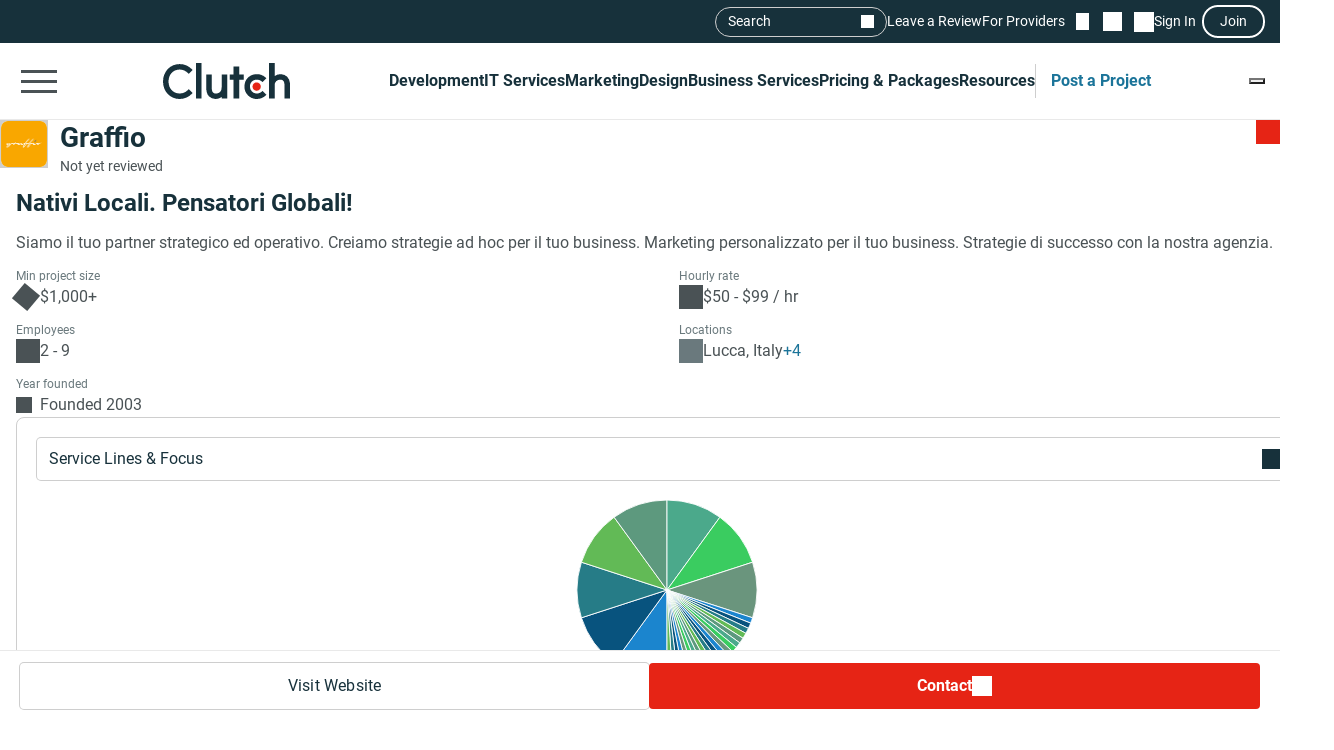

--- FILE ---
content_type: text/html; charset=utf-8
request_url: https://clutch.co/profile/graffio
body_size: 18121
content:
<!DOCTYPE html>
<html lang="en">
<head>
    <meta charset="UTF-8">
		<meta content="width=device-width, initial-scale=1" name="viewport">
    <meta http-equiv="Content-Type" content="text/html; charset=utf-8" />
    <title>Graffio - Services & Company Info</title>    
    <meta name="description" content="Siamo il tuo partner strategico ed operativo. Creiamo strategie ad hoc per il tuo business. Marketing personalizzato per il tuo business. Strategie di">
    <meta http-equiv="x-dns-prefetch-control" content="on">
    <meta name="robots" content="noindex"><link rel="canonical" href="https://clutch.co/profile/graffio">
    
    <meta property="og:title" content="Graffio">
    <meta property="og:description" content="Siamo il tuo partner strategico ed operativo. Creiamo strategie ad hoc per il tuo business. Marketing personalizzato per il tuo business. Strategie di">
    <meta property="og:image" content="https://img.shgstatic.com/clutch-static-prod/og_profile/s3fs-public/logos/e65f1f5efb4da3799da035d185af0221.png">
    <meta property="og:url" content="https://clutch.co/profile/graffio">
    <meta property="og:type" content="business.business">
    <meta property="twitter:site" content="@clutch_co">
    <meta property="twitter:card" content="summary_large_image">
    <meta property="twitter:title" content="Graffio">
    <meta property="twitter:description" content="Siamo il tuo partner strategico ed operativo. Creiamo strategie ad hoc per il tuo business. Marketing personalizzato per il tuo business. Strategie di">
    <meta property="business:contact_data:street_address" content="Via Aldo Muston 53">
    <meta property="business:contact_data:locality" content="Lucca">
    <meta property="business:contact_data:country_name" content="Italy">
    <link rel="shortcut icon" href="/static/icons/favicon-white.png" type="image/png" />
    <link rel="apple-touch-icon" href="/static/icons/apple-touch-icon120x120.png" type="application/octet-stream"
        sizes="120x120" />
    <link rel="apple-touch-icon" href="/static/icons/apple-touch-icon152x152.png" type="application/octet-stream"
        sizes="152x152" />
    <link rel="apple-touch-icon" href="/static/icons/apple-touch-icon167x167.png" type="application/octet-stream"
        sizes="167x167" />
    <link rel="apple-touch-icon" href="/static/icons/apple-touch-icon180x180.png" type="application/octet-stream"
        sizes="180x180" />
    <link rel="alternate" type="application/rss+xml" ref="https://clutch.co/rssfeed">

    
    
    
    

		
		<style id="inline_css">
	    :root {
	      --fontDisplay: optional;
	    }
        @font-face {  font-family: "Roboto";  font-display: var(--fontDisplay, optional);  font-style: normal;  font-weight: 300;  src: local("Roboto Light"), local("Roboto-Light"), url("https://img.shgstatic.com/static/fonts/roboto-v19-latin-300.woff2") format("woff2");}@font-face {  font-family: "Roboto";  font-style: normal;  font-display: var(--fontDisplay, optional);  font-weight: 400;  src: local("Roboto"), local("Roboto-Regular"), url("https://img.shgstatic.com/static/fonts/roboto-v19-latin-regular.woff2") format("woff2");} @font-face {  font-family: "Roboto";  font-style: normal;  font-display: var(--fontDisplay, optional);  font-weight: 600;  src: local("Roboto Medium"), local("Roboto-Medium"), url("https://img.shgstatic.com/static/fonts/roboto-v20-latin-500.woff2") format("woff2");}@font-face {  font-family: "Roboto";  font-style: normal;  font-display: var(--fontDisplay, optional);  font-weight: 700;  src: local("Roboto Bold"), local("Roboto-Bold"), url("https://img.shgstatic.com/static/fonts/roboto-v20-latin-700.woff2") format("woff2");}#common-header .sg-container {  --sgContainerMobileCheckpoint: 100%;  --sgContainerTabletCheckpoint: 100%;  --sgContainerDesktopCheckpoint: 1400px;}#common-header .header__mobile-menu-button {  height: 48px;  padding: 12px 6px;  border: 0;  outline: 0;  background: transparent;  position: relative;}@container main (min-width: 992px) {  #common-header .header__mobile-menu-button {    content-visibility: hidden;    display: none;  }}#common-header .header__mobile-menu-button:focus {  outline: none;}#common-header .header__mobile-menu-bar {  display: block;  width: 36px;  height: 3px;  background-color: #fff;}#common-header .header__mobile-menu-bar + .header__mobile-menu-bar {  margin-top: 7px;}#common-header .header__mobile-menu-bar:not(:last-child) {  transition: all 0.1s ease-in-out;}#common-header .header__primary.header__primary--white .header__mobile-menu-bar {  background-color: #4a5255;}#common-header .header__primary.header__primary--white .search_mobile__button::after {  background-color: #4a5255;  mask-image: url('data:image/svg+xml;charset=utf-8,<svg xmlns="http://www.w3.org/2000/svg" fill="none" viewBox="0 0 14 15"><path fill="%23fff" d="M12.89 14.15 7.93 9.18a4.96 4.96 0 0 1-2.91 1c-1.3 0-2.4-.46-3.32-1.37a4.5 4.5 0 0 1-1.36-3.3c0-1.3.45-2.41 1.36-3.32A4.5 4.5 0 0 1 5.01.82c1.3 0 2.4.46 3.32 1.37A4.5 4.5 0 0 1 9.7 5.5a5 5 0 0 1-1 2.91l4.96 4.96zM5.02 9.1q1.5 0 2.55-1.05c.7-.7 1.04-1.55 1.04-2.55s-.35-1.85-1.04-2.55A3.47 3.47 0 0 0 5.02 1.9c-1 0-1.86.35-2.56 1.05S1.42 4.5 1.42 5.5s.35 1.85 1.04 2.55c.7.7 1.55 1.05 2.56 1.05"/></svg>');  mask-repeat: no-repeat;  mask-position: center;  mask-size: contain;}#common-header .header__primary {  background-color: #17313b;  padding-top: 8px;  padding-bottom: 8px;}#common-header .header__primary-container {  display: flex;  align-items: center;  justify-content: space-between;  gap: 15px;  position: relative;}#common-header .header__primary-logotype {  display: flex;}#common-header .header__primary-logotype-link {  display: inline-block;  width: 130px;  height: 36px;  background-image: url('data:image/svg+xml;charset=UTF-8,<svg version="1.1" xmlns="http://www.w3.org/2000/svg" x="0px" y="0px" width="87.861px" height="25px" viewBox="0 0 87.861 25" enable-background="new 0 0 87.861 25" xml:space="preserve"><rect x="22.861" y="0" fill="%23FFFFFF" width="4" height="25"/><path fill="%23FFFFFF" d="M40.861,17.025c0,3.826-3.217,4.131-4.174,4.131c-2.391,0-2.826-2.238-2.826-3.588V8h-4v9.548c0,2.37,0.744,4.326,2.048,5.63c1.152,1.153,2.878,1.783,4.748,1.783c1.326,0,3.204-0.413,4.204-1.326V25h4V8h-4V17.025z"/><polygon fill="%23FFFFFF" points="52.861,2 48.861,2 48.861,8 45.861,8 45.861,12 48.861,12 48.861,25 52.861,25 52.861,12 55.861,12 55.861,8 52.861,8"/><path fill="%23FFFFFF" d="M68.458,19.917c-0.871,0.783-2.021,1.217-3.283,1.217c-2.782,0-4.825-2.043-4.825-4.848s1.978-4.762,4.825-4.762c1.24,0,2.412,0.413,3.305,1.196l0.607,0.522l2.697-2.696l-0.675-0.609C69.522,8.504,67.415,7.7,65.174,7.7c-5,0-8.631,3.608-8.631,8.565c0,4.936,3.718,8.673,8.631,8.673c2.283,0,4.412-0.804,5.979-2.26l0.652-0.609l-2.739-2.694L68.458,19.917z"/><path fill="%23FFFFFF" d="M86.061,9.482C84.909,8.33,83.559,7.7,81.689,7.7c-1.326,0-2.828,0.413-3.828,1.325V0h-4v25h4v-9.365c0-3.826,2.718-4.13,3.675-4.13c2.391,0,2.325,2.239,2.325,3.587V25h4v-9.887C87.861,12.743,87.366,10.787,86.061,9.482"/><path fill="%23E62415" d="M65.043,13.438c1.598,0,2.893,1.293,2.893,2.892c0,1.597-1.295,2.892-2.893,2.892c-1.597,0-2.891-1.295-2.891-2.892C62.153,14.732,63.447,13.438,65.043,13.438"/><path fill="%23FFFFFF" d="M17.261,18.721c-1.521,1.565-3.587,2.413-5.761,2.413c-4.456,0-7.696-3.5-7.696-8.304c0-4.826,3.24-8.326,7.696-8.326c2.153,0,4.196,0.847,5.74,2.391l0.608,0.609l2.674-2.674l-0.587-0.609C17.718,1.938,14.718,0.7,11.5,0.7C4.935,0.7,0,5.917,0,12.851C0,19.764,4.957,24.96,11.5,24.96c3.24,0,6.24-1.26,8.457-3.543l0.587-0.609l-2.652-2.717L17.261,18.721z"/></svg>');  background-position: 50%;  background-repeat: no-repeat;  background-size: contain;}#common-header .header__primary.header__primary--white {  background-color: #fff;  border-bottom: 1px solid #e9e9e9;}#common-header .header__primary.header__primary--white .header__primary-logotype-link {  background-image: url('data:image/svg+xml;charset=UTF-8,<svg xmlns="http://www.w3.org/2000/svg" viewBox="0 0 405.7 115"><circle cx="299.2" cy="75.3" r="13.3" fill="%23E62415"/><path fill="%2317313B" d="M105.6 0h17.6v113.5h-17.6V0zm81.7 78.5c0 17.6-14.4 19-18.8 19-11 0-12.6-10.3-12.6-16.5V37.1h-17.7v43.8c-.1 10.9 3 19.9 9 25.9a32.1 32.1 0 0040.1 2.1v4.6H205V37.1h-17.7v41.4zm55.9-67.1h-17.7v25.7h-12.3v16.7h12.3v59.7h17.7V53.8h14.5V37.1h-14.5V11.4zM315 91.8c-4 3.6-9.3 5.6-15.1 5.6a21.6 21.6 0 01-22.2-22.3c0-12.9 9.1-21.9 22.2-21.9 5.7 0 11.1 1.9 15.2 5.5l2.8 2.4 12.4-12.4-3.1-2.8a40.6 40.6 0 00-27.3-10.3c-23 0-39.7 16.6-39.7 39.4a39 39 0 0039.7 39.9c10.5 0 20.3-3.7 27.5-10.4l3-2.8-12.6-12.4-2.8 2.5zm81.7-48a32.1 32.1 0 00-40.1-2.1V0h-17.7v113.5h17.7V72.2c0-17.6 14.4-19 18.8-19 11 0 12.6 10.3 12.6 16.5v43.9h17.7V69.7a36 36 0 00-9-25.9zM79.5 86.3A36.7 36.7 0 0153 97.4c-20.5 0-35.4-16.1-35.4-38.2C17.6 37 32.5 20.9 53 20.9c9.9 0 19.3 3.9 26.4 11l2.8 2.8 12.3-12.3-2.7-2.8A54.2 54.2 0 0052.9 3.4C22.8 3.4 0 27.4 0 59.3 0 91 22.8 115 52.9 115c14.9 0 28.7-5.8 38.9-16.3l2.7-2.8-12.2-12.5-2.8 2.9z"/></svg>');  background-repeat: no-repeat;  background-position: center;}@container main (max-width: 991px) {  #common-header .search_mobile__button {    display: block;    padding: 6px;    outline: none;    border: 0;    background: transparent;    cursor: pointer;    -webkit-tap-highlight-color: transparent;    min-height: 44px;    min-width: 44px;    transition: opacity 0.15s ease;  }  #common-header .search_mobile__button:active {    opacity: 0.7;  }  #common-header .search_mobile__button::after {    content: "";    display: block;    height: 36px;    width: 36px;    background-color: #fff;    mask-image: url('data:image/svg+xml;charset=UTF-8,<svg xmlns="http://www.w3.org/2000/svg" fill="none" viewBox="0 0 14 15"><path fill="#fff" d="M12.89 14.15 7.93 9.18a4.96 4.96 0 0 1-2.91 1c-1.3 0-2.4-.46-3.32-1.37a4.51 4.51 0 0 1-1.36-3.3c0-1.3.45-2.41 1.36-3.32A4.5 4.5 0 0 1 5.01.82c1.3 0 2.4.46 3.32 1.37A4.51 4.51 0 0 1 9.7 5.5a5 5 0 0 1-1 2.91l4.96 4.96-.77.78ZM5.02 9.1c1 0 1.85-.35 2.55-1.05.7-.7 1.04-1.55 1.04-2.55 0-1-.35-1.85-1.04-2.55A3.47 3.47 0 0 0 5.02 1.9c-1 0-1.86.35-2.56 1.05-.7.7-1.04 1.55-1.04 2.55 0 1 .35 1.85 1.04 2.55.7.7 1.55 1.05 2.56 1.05Z"/></svg>');    mask-repeat: no-repeat;    mask-position: center;    mask-size: contain;  }}@container main (max-width: 991px) {  #common-header #service-menu.header__primary-list {    content-visibility: hidden;    display: none;  }}.header__primary {  border-bottom: 1px solid #4a5255;}@container main (max-width: 991px) {  .header__secondary {    content-visibility: hidden;    display: none;  }}.sg-one-time-tooltip.hidden {  display: none;}.header #menu_search__form {  display: flex;  position: absolute;  top: -1000%;  left: -100%;}.header__mobile-menu-container {  display: none;}
        </style>

    
    <link rel="stylesheet" href="/static/css/cannon/cannon.fe8519b43a.css">
    
    <link rel="stylesheet" href="/static/css/profile2/profile2.1ea57451ac.css">
    


		
    
    
    
    
    <script async type="text/javascript"  nonce="gyrDIkdbMdUyVugw" >
        window.MSG_API_URL = "https://msg.clutch.co";
        window.MSG_API_URL_UNREAD_PATH = "/messages/unread/";
        window.SSO_COOKIE_NAME = "clutchsso";
    </script>

    
	    
        
<script id="consent-analytics" nonce="gyrDIkdbMdUyVugw" data-cookieconsent="ignore">
    const additionalSettings = {};
    const additionalParameters = {};
</script>

<script id="gtm-analytics" nonce="gyrDIkdbMdUyVugw" data-cookieconsent="ignore">
    try {
        
        window.dataLayer = window.dataLayer || [];
        window.gtag = function gtag() {
            window.dataLayer.push(arguments);
        }

        const parameters = JSON.parse('{"analyticjs":true,"content_group":"profile","debug_mode":false,"is_clutch_plus":false,"is_sponsor":false,"page_type":"profile","provider_id":2336500,"provider_website":"graffio.eu","trace_id":"9c55b0d68f5df43c"}');
        
        parameters["bot"] = "automated"; 


        window.Analytics = {
            ga_id: 'G-D0WFGX8X3V',  
		        heap_id: '1079324124',  
		        
		        hubspot_id: '3972656',
		          delay_hubspot_tracking: '10000',
			      
		        transport_url: 'https:\/\/g.clutch.co', 
	          js_date: new Date(),  
	          content_group: parameters.content_group, 
	          default_consent_enabled:  true , 
		        block_scripts_for_consent:  true , 
		        properties: {  
		        ...parameters,
		        ...additionalParameters
		        },
		        heap_updated:  true ,
		        linkedIn_id: "2154602",
		        
						
							bambora_id: "93700",
						
		      ...additionalSettings
		    }
    } catch (error) {
        console.error('Analytics initialization failed:', error);
    }
</script>

    

    
</head><link media="screen and (min-width: 735px)" rel="stylesheet" as="style" href="/static/css/_reviewCardDesktopMin/_reviewCardDesktopMin.3fe7b61365.css"/>
<body>
    

    <script type="text/javascript" nonce="gyrDIkdbMdUyVugw">
      window.asset_links = {...window.asset_links, ...{"_aboutTheTeam_js":"static/js/_aboutTheTeam/_aboutTheTeam.0c70645b32.js","_aboutTheTeam_scss":"static/css/_aboutTheTeam/_aboutTheTeam.d40ac82572.css","_aboutTheTheTeamDelayedLoading_js":"static/js/_aboutTheTheTeamDelayedLoading/_aboutTheTheTeamDelayedLoading.003bda1a70.js","_commonModal_js":"static/js/_commonModal/_commonModal.d1dc2d2c0e.js","_connections_js":"static/js/_connections/_connections.4f1399d66a.js","_fullReviewModal_js":"static/js/_fullReviewModal/_fullReviewModal.a8b1040b00.js","_fullReviewModal_scss":"static/css/_fullReviewModal/_fullReviewModal.b0c2b5802b.css","_navigationSidebar_js":"static/js/_navigationSidebar/_navigationSidebar.dbb2a211cc.js","_navigationSidebar_scss":"static/css/_navigationSidebar/_navigationSidebar.3f7c7f729a.css","_pricingSnapshot_js":"static/js/_pricingSnapshot/_pricingSnapshot.5c2534fa59.js","_profileChartPieTabs_js":"static/js/_profileChartPieTabs/_profileChartPieTabs.f78098ac10.js","_profileChartPie_js":"static/js/_profileChartPie/_profileChartPie.c94e233eea.js","_profileConnectionsSection_js":"static/js/_profileConnectionsSection/_profileConnectionsSection.6aa2139956.js","_profileConnectionsSection_scss":"static/css/_profileConnectionsSection/_profileConnectionsSection.27b83c37c1.css","_profileDelayedNavigation_js":"static/js/_profileDelayedNavigation/_profileDelayedNavigation.8ef2c20cf2.js","_profileOverviewSummary_js":"static/js/_profileOverviewSummary/_profileOverviewSummary.294147d9fc.js","_profileProjectBrief_js":"static/js/_profileProjectBrief/_profileProjectBrief.dd5e963bd7.js","_profileQuickMenu_js":"static/js/_profileQuickMenu/_profileQuickMenu.ca0027a0d4.js","_profileReviewInsights_js":"static/js/_profileReviewInsights/_profileReviewInsights.4668499941.js","_profileSharingModal_js":"static/js/_profileSharingModal/_profileSharingModal.bfaebdbffe.js","_profileSharingModal_scss":"static/css/_profileSharingModal/_profileSharingModal.fa62c14a77.css","_profileShortlistBookmark_js":"static/js/_profileShortlistBookmark/_profileShortlistBookmark.cedb624a0b.js","_profileShowMoreButton_js":"static/js/_profileShowMoreButton/_profileShowMoreButton.45dd5c5216.js","_profileSummaryModals_js":"static/js/_profileSummaryModals/_profileSummaryModals.1a40d945c9.js","_profileSummaryReadMore_js":"static/js/_profileSummaryReadMore/_profileSummaryReadMore.b37d6a321b.js","_profileToasts_js":"static/js/_profileToasts/_profileToasts.ec75af4ac8.js","_profileToasts_scss":"static/css/_profileToasts/_profileToasts.ad298ee6b7.css","_profileTooltips_js":"static/js/_profileTooltips/_profileTooltips.dedff94ff6.js","_reenWidget_js":"static/js/_reenWidget/_reenWidget.3f47f12a2b.js","_reenWidget_scss":"static/css/_reenWidget/_reenWidget.2180d2fc9c.css","_reviewCardDesktopMin_js":"static/js/_reviewCardDesktopMin/_reviewCardDesktopMin.cb89a0bff8.js","_reviewCardDesktopMin_scss":"static/css/_reviewCardDesktopMin/_reviewCardDesktopMin.3fe7b61365.css","_reviewCardDesktop_js":"static/js/_reviewCardDesktop/_reviewCardDesktop.4ffb42aee4.js","_reviewCardDesktop_scss":"static/css/_reviewCardDesktop/_reviewCardDesktop.558a823be5.css","_reviewCardMobileMin_js":"static/js/_reviewCardMobileMin/_reviewCardMobileMin.f125b313ef.js","_reviewCardMobileMin_scss":"static/css/_reviewCardMobileMin/_reviewCardMobileMin.31f1762198.css","_reviewCardMobile_js":"static/js/_reviewCardMobile/_reviewCardMobile.61119e4fa3.js","_reviewCardMobile_scss":"static/css/_reviewCardMobile/_reviewCardMobile.4fb45fdc58.css","contactFormModal_js":"static/js/contactFormModal/contactFormModal.a1926a3ef9.js","contactFormModal_scss":"static/css/contactFormModal/contactFormModal.79f8d88c9c.css","featuredAwards_js":"static/js/featuredAwards/featuredAwards.b5dd9d1fe0.js","featuredAwards_scss":"static/css/featuredAwards/featuredAwards.8910644c0e.css","locationsDesktop_js":"static/js/locationsDesktop/locationsDesktop.a80c55146c.js","locationsDesktop_scss":"static/css/locationsDesktop/locationsDesktop.031539fd0d.css","locationsMobile_js":"static/js/locationsMobile/locationsMobile.2d27144751.js","locationsMobile_scss":"static/css/locationsMobile/locationsMobile.be4476e6f2.css","portfolio_js":"static/js/portfolio/portfolio.f20e556585.js","portfolio_scss":"static/css/portfolio/portfolio.dd18efe540.css","profileDesktop_js":"static/js/profileDesktop/profileDesktop.e4a2acd929.js","profileDesktop_scss":"static/css/profileDesktop/profileDesktop.42f1e901b1.css","reviews_js":"static/js/reviews/reviews.5efc170ee2.js","reviews_scss":"static/css/reviews/reviews.df4811babf.css","verification_js":"static/js/verification/verification.22bafdea5a.js","verification_scss":"static/css/verification/verification.727f2c42f4.css"} };
    </script>

    <div id="layout"> 

      





<link id="static__headerMinDesktop_css" media="screen and (min-width: 991px)" rel="stylesheet" href="/static/css/_headerMinDesktop/_headerMinDesktop.b66b46b6e1.css"/>

<script data-cfasync="false" nonce="gyrDIkdbMdUyVugw" >
    window.asset_links = {...window.asset_links,  ...{"_chatbotWidget_js":"static/js/_chatbotWidget/_chatbotWidget.c1f74443b1.js","_footer_js":"static/js/_footer/_footer.0caa1821da.js","_headerMinDesktop_js":"static/js/_headerMinDesktop/_headerMinDesktop.295b495a90.js","_headerMinDesktop_scss":"static/css/_headerMinDesktop/_headerMinDesktop.b66b46b6e1.css","_headerMinMobile_js":"static/js/_headerMinMobile/_headerMinMobile.1e4951e1b5.js","_headerMinMobile_scss":"static/css/_headerMinMobile/_headerMinMobile.f739878018.css","_header_js":"static/js/_header/_header.f736925949.js","_header_scss":"static/css/_header/_header.4527245dec.css","_liveSearch_js":"static/js/_liveSearch/_liveSearch.bbc40d297c.js","searchTracking_js":"static/js/searchTracking/searchTracking.d5a8cdf0d8.js"} };
</script>
<header
    id="common-header"
    class="header request-service-tabs request-mobile-menu request-user-menu"
    data-url="/menu?v=main"
    data-is-authed="false"
    data-domain="https://clutch.co"
    data-chatbot-widget-enabled="true"
    data-chatbot-widget-enabled-on-all-pages="true"
>
    
    <div class="header__secondary">
        <div class="sg-container header__secondary-container">
            
            <div id="menu_search">
	<button type="button" id="menu_search--button" name="search_init">Search</button>
	<div id="menu_search__form" class="search_form">
		<div class="search_input sg-accordion">
			<button name="Search cancel" type="button" class="search_input__cancel" id="menu_search--cancel" data-search="search-cancel" aria-label="Cancel search"></button>
			<button name="Search reset" type="reset" class="search_input__button" id="menu_search--default" data-type="default" aria-label="Reset results"></button>
			
			<input
				id="live-search menu_search--live"
				type="text"
				data-url="/search/live"
				name="Search"
				data-search="search_input"
				class="sg-accordion__title-wrapper"
				autocomplete="off"
				aria-label="Live search"
				aria-controls="live-search__results"
				placeholder="Start your search"
				>
			
			<div class="search_results no-results sg-accordion__contents" data-search="search_results" id="live-search__results"></div>
		</div>
		<a href="https://clutch.co/search" class="search_button search_form--submit" aria-label="Search Results"></a>
	</div>
</div>


            <a class="header__secondary-link" href="https://review.clutch.co" title="Leave a Review">Leave a Review</a>
            <a class="header__secondary-link" href="/get-listed" title="For Providers">For Providers</a>

            
            


<a
    class="header__shortlist-link"
    href="https://shortlist.clutch.co?next=%2fprofile%2fgraffio"
    title="View Shortlist">
    <span
		id="shortlist-count"
		class="header__shortlist-counter"
		data-count="0"
    >
	    0
    </span>
</a>



<a
    class="header__chat-link"
    href='https://msg.clutch.co'
    title="View New Messages">
    <span
		    id="message-count"
		    class="header__chat-counter"
		    data-count="0"
    >
	    0
    </span>
</a>


            
            


<button
		id="sign-in-link"
		class="header__sign-in-link header__sign-in-button sign-in header__secondary-link sign-in-required"
		type="button"
		aria-label="Sign in"
		data-login_source="header_sign_in"
>
	Sign In
</button>
<button
		class="modal-sso__open-modal sign-in-required"
		aria-label="Join"
		data-login_default="join"
		type="button"
		id="show-sso-modal"
		data-login_source="header_join"
>
	Join
</button>


        </div>
    </div>

    
    
    
    <div class='header__primary  header__primary--white'>
        <div class="sg-container header__primary-container">
            
            <button
                id="mobile-menu-button"
                class="header__mobile-menu-button"
                type="button"
                aria-label="Open collapsed menu"
                data-url="/menu?s=mobile&next=%2fprofile%2fgraffio"
            >
                <span class="header__mobile-menu-bar"></span>
                <span class="header__mobile-menu-bar"></span>
                <span class="header__mobile-menu-bar"></span>
            </button>
            <div class="header__mobile-menu-container" id="mobile-menu-container"></div>

            
            <div class="header__primary-logotype">
                <a href="/" class="header__primary-logotype-link" title="Clutch logotype"></a>
            </div>

            
            
<ul id="service-menu" class="header__primary-list">
    <li class="header__primary-list-item">
        <button class="header__primary-list-button" type="button" data-for="#development-menu" aria-label="Development">Development</button>
    </li>
    <li class="header__primary-list-item">
        <button class="header__primary-list-button" type="button" data-for="#it-services-menu" aria-label="IT Services">IT Services</button>
    </li>
    <li class="header__primary-list-item">
        <button class="header__primary-list-button" type="button" data-for="#marketing-menu" aria-label="Marketing">Marketing</button>
    </li>
    <li class="header__primary-list-item">
        <button class="header__primary-list-button" type="button" data-for="#design-menu" aria-label="Design">Design</button>
    </li>
    <li class="header__primary-list-item">
        <button class="header__primary-list-button" type="button" data-for="#business-services-menu" aria-label="Business Services">Business Services</button>
    </li>
    <li class="header__primary-list-item">
        <button class="header__primary-list-button" type="button" data-for="#pricing-and-packages-menu" aria-label="Pricing & Packages">Pricing & Packages</button>
    </li>
    <li class="header__primary-list-item">
        <button class="header__primary-list-button" type="button" data-for="#resources-menu" aria-label="Resources">Resources</button>
    </li>
        <li class="header__primary-list-item my-tools">
            <a
                class="header__primary-list-button header__post_project"
                title="Get Matched"
                data-href="https://project.clutch.co/project-brief?source=global_navigation_CTA&BPB_adoption_source=global_nav"
                href="https://clutch.co/tools"
            >Post a Project</a>
        </li>
</ul>


            
            <button
                type="button"
                id="mobile-search-button"
                class="search_mobile__button"
                aria-label="Live search">
            </button>

            
            
                <div class="sg-one-time-tooltip hidden" id="sign-in-tooltip">
  <button
      class="sg-one-time-tooltip__close-button"
      type="button"
      aria-label="Dismiss the Hint">
  </button>

  <p class="sg-one-time-tooltip__title">You’re signed out</p>
  <p class="sg-one-time-tooltip__text">Sign in to get introduced to companies, access recommendations, and request quotes.</p>

  <button
    class="sg-one-time-tooltip__action-button sg-button-v2 sg-button-v2--inversive sign-in-required"
    id="show-sso-modal"
    data-login_default="join"
    aria-label="Sign In"
    data-login_source="tooltip_header_sign_in"
    type="button"
  >
	  Sign in
  </button>
</div>

            
        </div>
    </div>
</header>






<section id="header" class="profile-header__section">
  
  <div class="profile-header__wrap">
    <div class="profile-header">
      <div id="profile-shortlist" class="profile-header__shortlist">
        
        
        




<button
	type="button"
	name="bookmark"
	class="sg-shortlist-bookmark sg-shortlist-bookmark--default"
	data-shortlist-state="default"
	aria-label="Add to Shortlist"
	data-shortlist-link="https://shortlist.clutch.co"
	data-provider-id="2336500"
	data-link-type=""
	data-page-name="profile2">
	<p class="sg-shortlist-bookmark__message sg-shortlist-bookmark__message--hidden"></p>
	<span class="sg-shortlist-bookmark__icon"></span>
</button>

      </div>

      <a class="profile-header__logotype website-link__item sg-provider-logotype-v2" href="https://r.clutch.co/redirect?analyticsjs=true&amp;content_group=profile&amp;debug_mode=false&amp;event_category=visit_website&amp;event_label=2336500&amp;from_page=&amp;is_clutch_plus=false&amp;is_sponsor=false&amp;no_click=1&amp;page_location=https%3A%2F%2Fclutch.co%2Fprofile%2Fgraffio&amp;page_type=profile&amp;pid=2336500&amp;position=0&amp;provider_website=graffio.eu&amp;source=profile&amp;trace_id=9c55b0d68f5df43c&amp;transport_url=https%3A%2F%2Fg.clutch.co&amp;u=http%3A%2F%2Fgraffio.eu%2F" data-link="https://r.clutch.co/redirect?analyticsjs=true&amp;content_group=profile&amp;debug_mode=false&amp;event_category=visit_website&amp;event_label=2336500&amp;from_page=&amp;is_clutch_plus=false&amp;is_sponsor=false&amp;no_click=0&amp;page_location=https%3A%2F%2Fclutch.co%2Fprofile%2Fgraffio&amp;page_type=profile&amp;pid=2336500&amp;position=0&amp;provider_website=graffio.eu&amp;source=profile&amp;trace_id=9c55b0d68f5df43c&amp;transport_url=https%3A%2F%2Fg.clutch.co&amp;u=http%3A%2F%2Fgraffio.eu%2F" title="Provider Logotype" rel="nofollow">
        <img
          src='https://img.shgstatic.com/clutch-static-prod/image/scale/100x100/s3fs-public/logos/e65f1f5efb4da3799da035d185af0221.png'
          alt="Graffio Logo"
          width="96"
          height="96"
          itemprop="image"
        >
      </a>

      <div class="profile-header__badges">
        <h1
          class="profile-header__title"
          data-subtitle='Graffio Client Reviews | Clutch.co'>
          <a class="website-link__item" href="https://r.clutch.co/redirect?analyticsjs=true&amp;content_group=profile&amp;debug_mode=false&amp;event_category=visit_website&amp;event_label=2336500&amp;from_page=&amp;is_clutch_plus=false&amp;is_sponsor=false&amp;no_click=1&amp;page_location=https%3A%2F%2Fclutch.co%2Fprofile%2Fgraffio&amp;page_type=profile&amp;pid=2336500&amp;position=0&amp;provider_website=graffio.eu&amp;source=profile&amp;trace_id=9c55b0d68f5df43c&amp;transport_url=https%3A%2F%2Fg.clutch.co&amp;u=http%3A%2F%2Fgraffio.eu%2F" data-link="https://r.clutch.co/redirect?analyticsjs=true&amp;content_group=profile&amp;debug_mode=false&amp;event_category=visit_website&amp;event_label=2336500&amp;from_page=&amp;is_clutch_plus=false&amp;is_sponsor=false&amp;no_click=0&amp;page_location=https%3A%2F%2Fclutch.co%2Fprofile%2Fgraffio&amp;page_type=profile&amp;pid=2336500&amp;position=0&amp;provider_website=graffio.eu&amp;source=profile&amp;trace_id=9c55b0d68f5df43c&amp;transport_url=https%3A%2F%2Fg.clutch.co&amp;u=http%3A%2F%2Fgraffio.eu%2F" data-subtitle='Graffio Client Reviews | Clutch.co' title="Provider Title" rel="nofollow">
            Graffio
          </a>
        </h1>

        

        <div class="profile-header__ratings-connections">
          
            <p class="profile-header__not-reviewed">Not yet reviewed</p>
          

          
            
          
        </div>
      </div>

      <div class="profile-header__short-actions">
        


<ul class="profile-short-actions">
        <li class="profile-short-actions__item profile-short-actions__item--visit-website">
          <a href="https://r.clutch.co/redirect?analyticsjs=true&amp;content_group=profile&amp;debug_mode=false&amp;event_category=visit_website&amp;event_label=2336500&amp;from_page=&amp;is_clutch_plus=false&amp;is_sponsor=false&amp;no_click=1&amp;page_location=https%3A%2F%2Fclutch.co%2Fprofile%2Fgraffio&amp;page_type=profile&amp;pid=2336500&amp;position=0&amp;provider_website=graffio.eu&amp;source=profile&amp;trace_id=9c55b0d68f5df43c&amp;transport_url=https%3A%2F%2Fg.clutch.co&amp;u=http%3A%2F%2Fgraffio.eu%2F" target="_blank" rel="nofollow" class="sg-button-v2 website-link__item sg-button-v2--secondary sg-button-v2--small" title="Visit website" aria-label="Visit Graffio website" data-link="https://r.clutch.co/redirect?analyticsjs=true&amp;content_group=profile&amp;debug_mode=false&amp;event_category=visit_website&amp;event_label=2336500&amp;from_page=&amp;is_clutch_plus=false&amp;is_sponsor=false&amp;no_click=0&amp;page_location=https%3A%2F%2Fclutch.co%2Fprofile%2Fgraffio&amp;page_type=profile&amp;pid=2336500&amp;position=0&amp;provider_website=graffio.eu&amp;source=profile&amp;trace_id=9c55b0d68f5df43c&amp;transport_url=https%3A%2F%2Fg.clutch.co&amp;u=http%3A%2F%2Fgraffio.eu%2F">
            Visit Website
          </a>
        </li>
        <li class="profile-short-actions__item profile-short-actions__item--contact profile-short-actions__item--contact-free">
          <div class="profile-short-actions__dropdown" data-toggle="dropdown">
            <button class="profile-short-actions__dropdown-btn profile-short-actions__dropdown-btn--free">Contact</button>

            <div class="profile-short-actions__dropdown-options" aria-label="Dropdown option">
              <a
                id="request-quote-button"
                href="https://project.clutch.co/project-brief?provider=305166d9-14c8-4154-943e-c8e14502af5d&source=profile_BPB_link&BPB_adoption_source=contact_cta_dropdown"
                title="Get a custom proposal"
                class="profile-short-actions__dropdown-item profile-short-actions__dropdown-item--start-project"
                aria-label="Get a custom proposal"
                data-gtm_provider="305166d9-14c8-4154-943e-c8e14502af5d"
                data-gtm_source="profile_BPB_link"
                data-gtm_BPB_adoption_source="contact_cta_dropdown"
								data-gtm_project_brief_trigger="true"
              >
                  Get a custom proposal
              </a>

              <button
                type="button"
                class="profile-short-actions__dropdown-item profile-short-actions__dropdown-item--message contact_modal--button"
                data-provider-title="Graffio"
                data-gtm_event_category="contact_click"
                data-gtm_provider_id="2336500"
                data-gtm_provider-title="Graffio"
                aria-label="Send message to Graffio"
              >
                Ask a question
              </button>
            </div>
          </div>
        </li>
      </ul>


        <button
          data-connected="false"
          data-is-corporate-email="false"
          data-is-verified-email="false"
          
          class="join-network-button"
          data-gtm_provider_id="2336500"
          data-gtm_source="profile"
          data-gtm_event_category="added_to_network"
        > 
          Join their Network
        </button>
      </div>

      

    </div>

    
    



<div id="profile-quick-menu" class="profile-quick-menu profile-quick-menu--free-profile">
	


<ul class="profile-short-actions">
        <li class="profile-short-actions__item profile-short-actions__item--visit-website">
          <a href="https://r.clutch.co/redirect?analyticsjs=true&amp;content_group=profile&amp;debug_mode=false&amp;event_category=visit_website&amp;event_label=2336500&amp;from_page=&amp;is_clutch_plus=false&amp;is_sponsor=false&amp;no_click=1&amp;page_location=https%3A%2F%2Fclutch.co%2Fprofile%2Fgraffio&amp;page_type=profile&amp;pid=2336500&amp;position=0&amp;provider_website=graffio.eu&amp;source=profile&amp;trace_id=9c55b0d68f5df43c&amp;transport_url=https%3A%2F%2Fg.clutch.co&amp;u=http%3A%2F%2Fgraffio.eu%2F" target="_blank" rel="nofollow" class="sg-button-v2 website-link__item sg-button-v2--secondary sg-button-v2--small" title="Visit website" aria-label="Visit Graffio website" data-link="https://r.clutch.co/redirect?analyticsjs=true&amp;content_group=profile&amp;debug_mode=false&amp;event_category=visit_website&amp;event_label=2336500&amp;from_page=&amp;is_clutch_plus=false&amp;is_sponsor=false&amp;no_click=0&amp;page_location=https%3A%2F%2Fclutch.co%2Fprofile%2Fgraffio&amp;page_type=profile&amp;pid=2336500&amp;position=0&amp;provider_website=graffio.eu&amp;source=profile&amp;trace_id=9c55b0d68f5df43c&amp;transport_url=https%3A%2F%2Fg.clutch.co&amp;u=http%3A%2F%2Fgraffio.eu%2F">
            Visit Website
          </a>
        </li>
        <li class="profile-short-actions__item profile-short-actions__item--contact profile-short-actions__item--contact-free">
          <div class="profile-short-actions__dropdown" data-toggle="dropdown">
            <button class="profile-short-actions__dropdown-btn profile-short-actions__dropdown-btn--free">Contact</button>

            <div class="profile-short-actions__dropdown-options" aria-label="Dropdown option">
              <a
                id="request-quote-button"
                href="https://project.clutch.co/project-brief?provider=305166d9-14c8-4154-943e-c8e14502af5d&source=profile_BPB_link&BPB_adoption_source=contact_cta_dropdown"
                title="Get a custom proposal"
                class="profile-short-actions__dropdown-item profile-short-actions__dropdown-item--start-project"
                aria-label="Get a custom proposal"
                data-gtm_provider="305166d9-14c8-4154-943e-c8e14502af5d"
                data-gtm_source="profile_BPB_link"
                data-gtm_BPB_adoption_source="contact_cta_dropdown"
								data-gtm_project_brief_trigger="true"
              >
                  Get a custom proposal
              </a>

              <button
                type="button"
                class="profile-short-actions__dropdown-item profile-short-actions__dropdown-item--message contact_modal--button"
                data-provider-title="Graffio"
                data-gtm_event_category="contact_click"
                data-gtm_provider_id="2336500"
                data-gtm_provider-title="Graffio"
                aria-label="Send message to Graffio"
              >
                Ask a question
              </button>
            </div>
          </div>
        </li>
      </ul>


	<div class="sg-bottom-sheet" id="profile-quick-menu-bottom-sheet">
		<button class="hide" type="button" aria-label="Bottom Sheet button" id="bottom-sheet-modal-slider"></button>
		<div class="sg-bottom-sheet__wrapper">
			<div class="sg-bottom-sheet__wrapper-overlay"></div>
			<div class="content">
				<div class="header">
					<div class="drag-icon"><span></span></div>
				</div>
				<div class="body">
					<p class="connection-bottom-sheet__title">
						Contact Graffio
					</p>

					<a
						class="sg-button-v2 sg-button-v2--secondary sg-button-v2--small "
						id="request-quote-button"
						href="https://project.clutch.co/project-brief?provider=305166d9-14c8-4154-943e-c8e14502af5d&source=profile_BPB_link&BPB_adoption_source=contact_cta_dropdown"
						data-skip_user_role="true"
						data-login_default="join"
						data-login_source="profile_BPB_link"
						title="Get a custom proposal"
						data-gtm_provider="305166d9-14c8-4154-943e-c8e14502af5d"
						data-gtm_source="profile_BPB_link"
						data-gtm_BPB_adoption_source="contact_cta_dropdown"
						data-gtm_project_brief_trigger="true"
					>
						Get a custom proposal
					</a>

					<a class="profile-quick-menu__contact section-submit-cta" href="#contact">Send a message</a>
				</div>
			</div>
		</div>
	</div>
</div>

  </div>
</section>
    <main
          class="profile_main" id="profile2"
          data-nonce="gyrDIkdbMdUyVugw"
          
            data-allow-unauth="true"
          
          data-is-authed="false"
          data-profile-id="2336500"
          data-provider-slug="graffio"
          data-enable-new-profile="true"
          data-provider-title="Graffio"
          data-connections-enabled="true"
          data-tracking_time="30"
    >

      



<div id="profile2-admin-preview"></div>
<aside id="profile_sidebar" class="profile_sidebar">
  <div class="profile_sidebar__wrap">
    <nav class="profile_sidebar__navigation" id="profile_navigation_block">
      <a class="profile_sidebar__logotype website-link__item sg-provider-logotype-v2" href="https://r.clutch.co/redirect?analyticsjs=true&amp;content_group=profile&amp;debug_mode=false&amp;event_category=visit_website&amp;event_label=2336500&amp;from_page=&amp;is_clutch_plus=false&amp;is_sponsor=false&amp;no_click=1&amp;page_location=https%3A%2F%2Fclutch.co%2Fprofile%2Fgraffio&amp;page_type=profile&amp;pid=2336500&amp;position=0&amp;provider_website=graffio.eu&amp;source=profile&amp;trace_id=9c55b0d68f5df43c&amp;transport_url=https%3A%2F%2Fg.clutch.co&amp;u=http%3A%2F%2Fgraffio.eu%2F" data-link="https://r.clutch.co/redirect?analyticsjs=true&amp;content_group=profile&amp;debug_mode=false&amp;event_category=visit_website&amp;event_label=2336500&amp;from_page=&amp;is_clutch_plus=false&amp;is_sponsor=false&amp;no_click=0&amp;page_location=https%3A%2F%2Fclutch.co%2Fprofile%2Fgraffio&amp;page_type=profile&amp;pid=2336500&amp;position=0&amp;provider_website=graffio.eu&amp;source=profile&amp;trace_id=9c55b0d68f5df43c&amp;transport_url=https%3A%2F%2Fg.clutch.co&amp;u=http%3A%2F%2Fgraffio.eu%2F" title="Provider Logotype" rel="nofollow">
        <img
          src='https://img.shgstatic.com/clutch-static-prod/image/scale/50x50/s3fs-public/logos/e65f1f5efb4da3799da035d185af0221.png'
          alt="Graffio Logo"
          class="profile_sidebar__logotype-img"
          width="40"
          height="40"
        >
        
        
        
      </a>
      <div class="profile_sidebar__navigation-list sg-scrollbar">
        <a class="navigation_item active" href="/profile/graffio" title="Navigation Highlights" data-target="#highlights">Highlights</a>
        <a class="navigation_item" href="#reviews" title="Navigation Reviews">Reviews</a>

        

        

        

        
        <a class="navigation_item" href="#location" title="Navigation Location">Location</a>
        

        <a class="navigation_item" href="#contact" title="Navigation Contact">Contact</a>

        
          <a class="navigation_item" href="#connections" title="Connections">Connections</a>
        

        
        
          
        
      </div>
      <div class="profile_sidebar__navigation-dropdown" id="profile-mobile-navigation">
    <div class="sg-dropdown-main-wrapper">
        <div
            class="sg-dropdown-v2 profile_sidebar__navigation-dropdown-input-wrapper"
            id="profile-navigation-dropdown"
            data-toggle="dropdown"
            role="combobox"
            aria-haspopup="listbox"
            aria-expanded="false"
        >
            <div class="sg-input-field-v2 sg-input-field-v2--with-append-inner-icon">
                <div class="sg-input-field-v2__input-wrapper">
                    <input
                        id="profile-navigation-dropdown-input"
                        class="sg-input-field-v2__input profile_sidebar__navigation-dropdown-input"
                        placeholder="Select section"
                        type="text"
                        readonly
                    >
                    <span class="sg-input-field-v2__append-icon sg-icon-v2__arrow"></span>
                </div>
            </div>
            <div class="sg-dropdown-v2__list-wrapper">
                <div class="sg-dropdown-v2-list" role="listbox" aria-labelledby="profile-navigation-dropdown" data-container="dropdown">
                    <div class="sg-dropdown-v2-list-item" role="option">
                        <input
                            class="sg-dropdown-v2-list-item__input sg-dropdown-v2-list-item__input--textItem"
                            type="radio"
                            title="Highlights"
                            id="profile-nav-highlights"
                            name="profile-navigation"
                            value="highlights"
                            data-list-item-type="textItem"
                        >
                        <a class="sg-dropdown-v2-list-item__text-wrapper navigation_item" href="/profile/graffio" title="Navigation Highlights" data-target="#highlights">Highlights</a>
                    </div>

                    <div class="sg-dropdown-v2-list-item" role="option">
                        <input
                            class="sg-dropdown-v2-list-item__input sg-dropdown-v2-list-item__input--textItem"
                            type="radio"
                            title="Reviews"
                            id="profile-nav-reviews"
                            name="profile-navigation"
                            value="reviews"
                            data-list-item-type="textItem"
                        >
                        <a class="sg-dropdown-v2-list-item__text-wrapper navigation_item" href="#reviews" title="Navigation Reviews">Reviews</a>
                    </div>

                    

                    

                    

                    
                        <div class="sg-dropdown-v2-list-item" role="option">
                            <input
                                class="sg-dropdown-v2-list-item__input sg-dropdown-v2-list-item__input--textItem"
                                type="radio"
                                title="Location"
                                id="profile-nav-location"
                                name="profile-navigation"
                                value="location"
                                data-list-item-type="textItem"
                            >
                            <a class="sg-dropdown-v2-list-item__text-wrapper navigation_item" href="#location" title="Navigation Location">Location</a>
                        </div>
                    

                    <div class="sg-dropdown-v2-list-item" role="option">
                        <input
                            class="sg-dropdown-v2-list-item__input sg-dropdown-v2-list-item__input--textItem"
                            type="radio"
                            title="Contact"
                            id="profile-nav-contact"
                            name="profile-navigation"
                            value="contact"
                            data-list-item-type="textItem"
                        >
                        <a class="sg-dropdown-v2-list-item__text-wrapper navigation_item" href="#contact" title="Navigation Contact">Contact</a>
                    </div>

                    
                        <div class="sg-dropdown-v2-list-item" role="option">
                            <input
                                class="sg-dropdown-v2-list-item__input sg-dropdown-v2-list-item__input--textItem"
                                type="radio"
                                title="Connections"
                                id="profile-nav-connections"
                                name="profile-navigation"
                                value="connections"
                                data-list-item-type="textItem"
                            >
                            <a class="sg-dropdown-v2-list-item__text-wrapper navigation_item" href="#connections" title="Connections">Connections</a>
                        </div>
                    

                    
                      
                    
                </div>
            </div>
        </div>
    </div>
</div>

      


<ul class="profile-short-actions">
        <li class="profile-short-actions__item profile-short-actions__item--visit-website">
          <a href="https://r.clutch.co/redirect?analyticsjs=true&amp;content_group=profile&amp;debug_mode=false&amp;event_category=visit_website&amp;event_label=2336500&amp;from_page=&amp;is_clutch_plus=false&amp;is_sponsor=false&amp;no_click=1&amp;page_location=https%3A%2F%2Fclutch.co%2Fprofile%2Fgraffio&amp;page_type=profile&amp;pid=2336500&amp;position=0&amp;provider_website=graffio.eu&amp;source=profile&amp;trace_id=9c55b0d68f5df43c&amp;transport_url=https%3A%2F%2Fg.clutch.co&amp;u=http%3A%2F%2Fgraffio.eu%2F" target="_blank" rel="nofollow" class="sg-button-v2 website-link__item sg-button-v2--secondary sg-button-v2--small" title="Visit website" aria-label="Visit Graffio website" data-link="https://r.clutch.co/redirect?analyticsjs=true&amp;content_group=profile&amp;debug_mode=false&amp;event_category=visit_website&amp;event_label=2336500&amp;from_page=&amp;is_clutch_plus=false&amp;is_sponsor=false&amp;no_click=0&amp;page_location=https%3A%2F%2Fclutch.co%2Fprofile%2Fgraffio&amp;page_type=profile&amp;pid=2336500&amp;position=0&amp;provider_website=graffio.eu&amp;source=profile&amp;trace_id=9c55b0d68f5df43c&amp;transport_url=https%3A%2F%2Fg.clutch.co&amp;u=http%3A%2F%2Fgraffio.eu%2F">
            Visit Website
          </a>
        </li>
        <li class="profile-short-actions__item profile-short-actions__item--contact profile-short-actions__item--contact-free">
          <div class="profile-short-actions__dropdown" data-toggle="dropdown">
            <button class="profile-short-actions__dropdown-btn profile-short-actions__dropdown-btn--free">Contact</button>

            <div class="profile-short-actions__dropdown-options" aria-label="Dropdown option">
              <a
                id="request-quote-button"
                href="https://project.clutch.co/project-brief?provider=305166d9-14c8-4154-943e-c8e14502af5d&source=profile_BPB_link&BPB_adoption_source=contact_cta_dropdown"
                title="Get a custom proposal"
                class="profile-short-actions__dropdown-item profile-short-actions__dropdown-item--start-project"
                aria-label="Get a custom proposal"
                data-gtm_provider="305166d9-14c8-4154-943e-c8e14502af5d"
                data-gtm_source="profile_BPB_link"
                data-gtm_BPB_adoption_source="contact_cta_dropdown"
								data-gtm_project_brief_trigger="true"
              >
                  Get a custom proposal
              </a>

              <button
                type="button"
                class="profile-short-actions__dropdown-item profile-short-actions__dropdown-item--message contact_modal--button"
                data-provider-title="Graffio"
                data-gtm_event_category="contact_click"
                data-gtm_provider_id="2336500"
                data-gtm_provider-title="Graffio"
                aria-label="Send message to Graffio"
              >
                Ask a question
              </button>
            </div>
          </div>
        </li>
      </ul>

    </nav>
  </div>
</aside>

      <div class="profile_content">
        

        <section class="profile_highlight profile_section__wrap profile-scroll-spy-section"
                 id="highlights">
          
          
          

          
          



<section id="summary_section" class="profile-summary profile-summary__section profile-section">
	
	
	

	<h2 class="profile-summary__tagline">Nativi Locali. Pensatori Globali!</h2>
	
	<div class="profile-summary__text " id="profile-summary-text">
		<p>Siamo il tuo partner strategico ed operativo. Creiamo strategie ad hoc per il tuo business. Marketing personalizzato per il tuo business. Strategie di successo con la nostra agenzia.</p>
	</div>
	
	

	<ul class="profile-summary__details" style="--rows: 3">
		

		<li
			class="profile-summary__detail"
		>
			<span class="profile-summary__detail-label">Min project size</span>

			<div class="profile-summary__wrapper">
				<span class="profile-summary__detail-icon icon_tag"></span>

				
				<span class="profile-summary__detail-title">$1,000+</span>
				
			</div>
		</li>

		<li
			class="profile-summary__detail"
		>
			<span class="profile-summary__detail-label">Hourly rate</span>

			<div class="profile-summary__wrapper">
				<span class="profile-summary__detail-icon icon_clock"></span>

				
				<span class="profile-summary__detail-title">$50 - $99 / hr</span>
				
			</div>
		</li>

		<li
			class="profile-summary__detail"
		>
			<span class="profile-summary__detail-label">Employees</span>

			<div class="profile-summary__wrapper">
				<span class="profile-summary__detail-icon icon_person"></span>
				<span class="profile-summary__detail-title">2 - 9</span>
			</div>
		</li>

		
		<li
			class="profile-summary__detail"
		>
			<span class="profile-summary__detail-label">Locations</span>
			<div class="profile-summary__wrapper">
				<span class="profile-summary__detail-icon icon_pin"></span>
				<span class="profile-summary__detail-title">
					
							
									Lucca, Italy
							
					
				</span>
				
				<button
					aria-label="Profile Locations"
					class="profile-summary__detail-title profile-summary__detail--trigger sg-modal-v2__open-button"
					type="button"
					id="profile-locations-button"
				>
					
					+4
				</button>
				
			</div>
		</li>
		

		<li
			class="profile-summary__detail"
		>
			<span class="profile-summary__detail-label">Year founded</span>

			<div class="profile-summary__wrapper">
				<span class="profile-summary__detail-icon icon_folded_flag"></span>
				<span class="profile-summary__detail-title">Founded 2003</span>
			</div>
		</li>

		
	</ul>

	
	
</section>








<div id="profile-locations">
			<h2 class="profile-modal--title">5 Locations</h2>
			<ul class="profile-modal--list">
				
				

				
				<li>Lucca <span>, Italy</span></li>
				
				
				

				
				<li>Porcari <span>, Italy</span></li>
				
				
				

				
				<li>Firenze <span>, Italy</span></li>
				
				
				

				
				<li>Pisa <span>, Italy</span></li>
				
				
				

				
				<li>Prato <span>, Italy</span></li>
				
				
			</ul>
</div>



          
          <script data-cfasync="false" nonce="gyrDIkdbMdUyVugw" >
  window.chartPie = {"service_provided":{"legend_title":"Service Lines","slices":[{"percent":0.1,"PercentHundreds":10,"name":"Branding","url":"https://clutch.co/agencies/branding"},{"percent":0.1,"PercentHundreds":10,"name":"Call Center Services","url":"https://clutch.co/call-centers"},{"percent":0.1,"PercentHundreds":10,"name":"Custom Software Development","url":"https://clutch.co/developers"},{"percent":0.1,"PercentHundreds":10,"name":"Customer Service Outsourcing","url":"https://clutch.co/call-centers/customer-support"},{"percent":0.1,"PercentHundreds":10,"name":"E-Commerce Development","url":"https://clutch.co/developers/ecommerce"},{"percent":0.1,"PercentHundreds":10,"name":"Ecommerce Marketing","url":"https://clutch.co/agencies/ecommerce-marketing"},{"percent":0.1,"PercentHundreds":10,"name":"Mobile App Development","url":"https://clutch.co/directory/mobile-application-developers"},{"percent":0.1,"PercentHundreds":10,"name":"Web Development","url":"https://clutch.co/web-developers"},{"percent":0.01,"PercentHundreds":1,"name":"CRM Consulting and SI","url":"https://clutch.co/it-services/crm"},{"percent":0.01,"PercentHundreds":1,"name":"Content Marketing","url":"https://clutch.co/agencies/content-marketing"},{"percent":0.01,"PercentHundreds":1,"name":"Conversion Optimization","url":"https://clutch.co/agencies/conversion-optimization"},{"percent":0.01,"PercentHundreds":1,"name":"Digital Strategy","url":"https://clutch.co/agencies/digital-strategy"},{"percent":0.01,"PercentHundreds":1,"name":"Direct Marketing","url":"https://clutch.co/agencies/direct-marketing"},{"percent":0.01,"PercentHundreds":1,"name":"Email Marketing","url":"https://clutch.co/agencies/email"},{"percent":0.01,"PercentHundreds":1,"name":"Graphic Design","url":"https://clutch.co/agencies/graphic-designers"},{"percent":0.01,"PercentHundreds":1,"name":"IT Strategy Consulting","url":"https://clutch.co/it-services"},{"percent":0.01,"PercentHundreds":1,"name":"Logo","url":"https://clutch.co/agencies/logo-designers"},{"percent":0.01,"PercentHundreds":1,"name":"Market Research","url":"https://clutch.co/agencies/market-research"},{"percent":0.01,"PercentHundreds":1,"name":"Marketing Strategy","url":"https://clutch.co/agencies/marketing-strategy"},{"percent":0.01,"PercentHundreds":1,"name":"Mobile \u0026 App Marketing","url":"https://clutch.co/agencies/app-marketing"},{"percent":0.01,"PercentHundreds":1,"name":"Other Application Development","url":"https://clutch.co/developers"},{"percent":0.01,"PercentHundreds":1,"name":"Other Marketing","url":"https://clutch.co/agencies"},{"percent":0.01,"PercentHundreds":1,"name":"Pay Per Click","url":"https://clutch.co/agencies/ppc"},{"percent":0.01,"PercentHundreds":1,"name":"Robotics Process Automation","url":"https://clutch.co/developers/robotics-process-automation"},{"percent":0.01,"PercentHundreds":1,"name":"Search Engine Optimization","url":"https://clutch.co/seo-firms"},{"percent":0.01,"PercentHundreds":1,"name":"Social Media Marketing","url":"https://clutch.co/agencies/social-media-marketing"},{"percent":0.01,"PercentHundreds":1,"name":"UX/UI Design","url":"https://clutch.co/agencies/ui-ux"},{"percent":0.01,"PercentHundreds":1,"name":"Web Design","url":"https://clutch.co/web-designers"}]},"focus":{"legend_title":"Focus","charts":{"group_branding_focus":{"legend_title":"Branding Focus","slices":[{"percent":0.2,"PercentHundreds":0,"name":"Brand messaging","url":"https://clutch.co/agencies/branding/messaging"},{"percent":0.2,"PercentHundreds":0,"name":"Brand strategy","url":"https://clutch.co/agencies/branding/brand-strategy"},{"percent":0.2,"PercentHundreds":0,"name":"Corporate identity","url":"https://clutch.co/agencies/branding/corporate"},{"percent":0.2,"PercentHundreds":0,"name":"Naming","url":"https://clutch.co/agencies/naming"},{"percent":0.2,"PercentHundreds":0,"name":"Product branding","url":"https://clutch.co/agencies/branding/product"}]},"group_pp_map_group":{"legend_title":"Mobile Platforms","slices":[{"percent":0.25,"PercentHundreds":0,"name":"Android App Development","url":"https://clutch.co/directory/android-application-developers"},{"percent":0.25,"PercentHundreds":0,"name":"Hybrid \u0026 cross platform apps","url":"https://clutch.co/app-developers/cross-platform"},{"percent":0.25,"PercentHundreds":0,"name":"iPad iOS App Development","url":"https://clutch.co/app-developers/ipad"},{"percent":0.25,"PercentHundreds":0,"name":"iPhone iOS App Development","url":"https://clutch.co/directory/iphone-application-developers"}]}}},"industries":{"legend_title":"Industries","slices":[{"percent":0.45,"PercentHundreds":0,"name":"Manufacturing"},{"percent":0.35,"PercentHundreds":0,"name":"Retail"},{"percent":0.1,"PercentHundreds":0,"name":"Real estate"},{"percent":0.05,"PercentHundreds":0,"name":"Consumer products \u0026 services"},{"percent":0.05,"PercentHundreds":0,"name":"Dental"}]},"clients":{"legend_title":"Clients","slices":[{"percent":0.65,"PercentHundreds":0,"name":"Small Business (\u003c$10M)"},{"percent":0.35,"PercentHundreds":0,"name":"Midmarket ($10M - $1B)"}]}};
  window.serviceLines = [{"Name":"Branding","Slug":"field_pp_sl_branding","Group":"group_pp_group_marketing","GroupName":"Marketing","MainPageUrl":"agencies/branding","MainPageCanonicalId":1010000000000,"Percent":10},{"Name":"Call Center Services","Slug":"field_pp_sl_call_center_services","Group":"group_pp_managed_services","GroupName":"Business Services","MainPageUrl":"call-centers","MainPageCanonicalId":1041000000000,"Percent":10},{"Name":"Custom Software Development","Slug":"field_pp_sl_application_dev","Group":"group_pp_group_appdev","GroupName":"Application development","MainPageUrl":"developers","MainPageCanonicalId":1009000000000,"Percent":10},{"Name":"Customer Service Outsourcing","Slug":"field_pp_sl_cust_svc_outsourcing","Group":"group_pp_managed_services","GroupName":"Business Services","MainPageUrl":"call-centers/customer-support","MainPageCanonicalId":1175000000000,"Percent":10},{"Name":"E-Commerce Development","Slug":"field_pp_sl_ecommerce","Group":"group_pp_group_appdev","GroupName":"Application development","MainPageUrl":"developers/ecommerce","MainPageCanonicalId":1018000000000,"Percent":10},{"Name":"Ecommerce Marketing","Slug":"field_pp_sl_ecomm_marketing","Group":"group_pp_group_dm","GroupName":"Digital marketing","MainPageUrl":"agencies/ecommerce-marketing","MainPageCanonicalId":1542000000000,"Percent":10},{"Name":"Mobile App Development","Slug":"field_pp_sl_mobile_app_dev","Group":"group_pp_group_appdev","GroupName":"Application development","MainPageUrl":"directory/mobile-application-developers","MainPageCanonicalId":1007000000000,"Percent":10},{"Name":"Web Development","Slug":"field_pp_sl_web_programming","Group":"group_pp_group_appdev","GroupName":"Application development","MainPageUrl":"web-developers","MainPageCanonicalId":1006000000000,"Percent":10},{"Name":"CRM Consulting and SI","Slug":"field_pp_sl_crm","Group":"group_pp_group_acsi","GroupName":"IT Consulting, SI \u0026 Managed Services","MainPageUrl":"it-services/crm","MainPageCanonicalId":1027000000000,"Percent":1},{"Name":"Content Marketing","Slug":"field_pp_sl_content_marketing","Group":"group_pp_group_dm","GroupName":"Digital marketing","MainPageUrl":"agencies/content-marketing","MainPageCanonicalId":1038000000000,"Percent":1},{"Name":"Conversion Optimization","Slug":"field_pp_sl_conversion_opt","Group":"group_pp_group_dm","GroupName":"Digital marketing","MainPageUrl":"agencies/conversion-optimization","MainPageCanonicalId":1074000000000,"Percent":1},{"Name":"Digital Strategy","Slug":"field_pp_sl_digital_strategy","Group":"group_pp_group_dm","GroupName":"Digital marketing","MainPageUrl":"agencies/digital-strategy","MainPageCanonicalId":1035000000000,"Percent":1},{"Name":"Direct Marketing","Slug":"field_pp_sl_telemarketing","Group":"group_pp_group_marketing","GroupName":"Marketing","MainPageUrl":"agencies/direct-marketing","MainPageCanonicalId":1039000000000,"Percent":1},{"Name":"Email Marketing","Slug":"field_pp_sl_email_marketing","Group":"group_pp_group_dm","GroupName":"Digital marketing","MainPageUrl":"agencies/email","MainPageCanonicalId":1203000000000,"Percent":1},{"Name":"Graphic Design","Slug":"field_pp_sl_graphic_design","Group":"group_pp_group_design","GroupName":"Creative, design \u0026 production","MainPageUrl":"agencies/graphic-designers","MainPageCanonicalId":1020000000000,"Percent":1},{"Name":"IT Strategy Consulting","Slug":"field_pp_sl_it_strategy2","Group":"group_pp_group_acsi","GroupName":"IT Consulting, SI \u0026 Managed Services","MainPageUrl":"it-services","MainPageCanonicalId":1058000000000,"Percent":1},{"Name":"Logo","Slug":"field_pp_sl_logo","Group":"group_pp_group_design","GroupName":"Creative, design \u0026 production","MainPageUrl":"agencies/logo-designers","MainPageCanonicalId":1021000000000,"Percent":1},{"Name":"Market Research","Slug":"field_pp_sl_market_research","Group":"group_pp_group_marketing","GroupName":"Marketing","MainPageUrl":"agencies/market-research","MainPageCanonicalId":1022000000000,"Percent":1},{"Name":"Marketing Strategy","Slug":"field_pp_sl_marketing_strategy","Group":"group_pp_group_marketing","GroupName":"Marketing","MainPageUrl":"agencies/marketing-strategy","MainPageCanonicalId":1073000000000,"Percent":1},{"Name":"Mobile \u0026 App Marketing","Slug":"field_pp_sl_mobile_app_marketing","Group":"group_pp_group_dm","GroupName":"Digital marketing","MainPageUrl":"agencies/app-marketing","MainPageCanonicalId":1024000000000,"Percent":1},{"Name":"Other Application Development","Slug":"field_pp_sl_other_sw_dev","Group":"group_pp_group_appdev","GroupName":"Application development","MainPageUrl":"developers","MainPageCanonicalId":1009000000000,"Percent":1},{"Name":"Other Marketing","Slug":"field_pp_sl_other_marketing","Group":"group_pp_group_marketing","GroupName":"Marketing","MainPageUrl":"agencies","MainPageCanonicalId":1054000000000,"Percent":1},{"Name":"Pay Per Click","Slug":"field_pp_sl_sem","Group":"group_pp_group_dm","GroupName":"Digital marketing","MainPageUrl":"agencies/ppc","MainPageCanonicalId":1014000000000,"Percent":1},{"Name":"Robotics Process Automation","Slug":"field_pp_sl_robotics_automation","Group":"group_pp_group_appdev","GroupName":"Application development","MainPageUrl":"developers/robotics-process-automation","MainPageCanonicalId":1543000000000,"Percent":1},{"Name":"Search Engine Optimization","Slug":"field_pp_sl_seo","Group":"group_pp_group_dm","GroupName":"Digital marketing","MainPageUrl":"seo-firms","MainPageCanonicalId":1012000000000,"Percent":1},{"Name":"Social Media Marketing","Slug":"field_pp_sl_smm","Group":"group_pp_group_dm","GroupName":"Digital marketing","MainPageUrl":"agencies/social-media-marketing","MainPageCanonicalId":1008000000000,"Percent":1},{"Name":"UX/UI Design","Slug":"field_pp_sl_app_interface_design","Group":"group_pp_group_design","GroupName":"Creative, design \u0026 production","MainPageUrl":"agencies/ui-ux","MainPageCanonicalId":1011000000000,"Percent":1},{"Name":"Web Design","Slug":"field_pp_sl_web_design","Group":"group_pp_group_design","GroupName":"Creative, design \u0026 production","MainPageUrl":"web-designers","MainPageCanonicalId":1005000000000,"Percent":1}];
</script>
<section class="profile-chart--section profile-section" id="profile-chart-section">
  <div class="profile-chart__wrapper profile-section__skeleton">
    
    <div
      class="sg-dropdown-v2 profile-chart__dropdown"
      id="chart_dropdown"
      data-toggle="chart_dropdown"
      aria-haspopup="true"

    >
      <button
        type="button"
        id="chart_dropdown-button"
        class="sg-input-field-v2__input sg-input-field-v2__input--text profile-chart__dropdown-title"
        aria-label="Chart Service Lines select"
        aria-expanded="false"
        aria-controls="chart_dropdown-list"
      >
        <span class="sg-dropdown-v2__button-title">Service Lines & Focus</span>
      </button>
      <div class="sg-dropdown-v2__list-wrapper">
        <div
          id="chart_dropdown-list"
          class="sg-dropdown-v2-list"
          aria-labelledby="Dropdown"
          data-container="chart_dropdown"
        >
          <div class="sg-dropdown-v2-list-item">
            <input
              class="sg-dropdown-v2-list-item__input sg-dropdown-v2-list-item__input--textItem"
              type="radio"
              id="chart_service_provided"
              name="chart_area"
              value="chart_service_provided"
              data-list-item-type="textItem"
              title="Service Lines"
            />
            <label for="chart_service_provided" class="sg-dropdown-v2-list-item__text-wrapper type-textItem">
              <span class="sg-dropdown-v2-list-item__title">
                Service Lines
              </span>
            </label>
          </div>
          <div class="sg-dropdown-v2-list-item">
            <input
              class="sg-dropdown-v2-list-item__input sg-dropdown-v2-list-item__input--textItem"
              type="radio"
              id="focus"
              name="chart_area"
              value="focus"
              title="Focus"
              data-list-item-type="textItem"
            />
            <label for="focus" class="sg-dropdown-v2-list-item__text-wrapper type-textItem">
          <span class="sg-dropdown-v2-list-item__title">
            Focus
          </span>
            </label>
          </div>
          <div class="sg-dropdown-v2-list-item">
            <input
              class="sg-dropdown-v2-list-item__input sg-dropdown-v2-list-item__input--textItem"
              type="radio"
              id="industries"
              name="chart_area"
              value="industries"
              data-list-item-type="textItem"
              title="Industries"
            />
            <label for="industries" class="sg-dropdown-v2-list-item__text-wrapper type-textItem">
          <span class="sg-dropdown-v2-list-item__title">
            Industries
          </span>
            </label>
          </div>
          <div class="sg-dropdown-v2-list-item">
            <input
              class="sg-dropdown-v2-list-item__input sg-dropdown-v2-list-item__input--textItem"
              type="radio"
              id="clients"
              name="chart_area"
              value="clients"
              data-list-item-type="textItem"
              title="Clients"
            />
            <label for="clients" class="sg-dropdown-v2-list-item__text-wrapper type-textItem">
          <span class="sg-dropdown-v2-list-item__title">
            Clients
          </span>
            </label>
          </div>
        </div>
      </div>
    </div>

    <div class="chart-tabs">
      <h2>
        <button aria-label="Chart Services Provided" class="chart-tabs--element active" data-id="service_provided" type="button">
          Services
        </button>
      </h2>

      <h2>
        <button aria-label="Chart Focus" class="chart-tabs--element" data-id="focus" type="button">
          Focus
        </button>
      </h2>

      <h2>
        <button aria-label="Chart Industries" class="chart-tabs--element" data-id="industries"  type="button">
          Industries
        </button>
      </h2>

      <h2>
        <button aria-label="Chart Clients" class="chart-tabs--element" data-id="clients"  type="button">
          Clients
        </button>
      </h2>
    </div>

    <div class="chart-wrapper">
      
      <div class="chart-pie">
        <svg id="chartPie" viewBox="-1 -1 2 2"></svg>
        <span id="tooltip"></span>
      </div>

      
      <div class="chart-legend">
        
        <div class="chart-legend--title" id="legend_title"></div>
        
        <div class="chart-legend__zero-caption">No <span id="chart-zero-state-string"></span> have been added yet...</div>
        <div
          id="focus-chart_dropdown"
          class="sg-dropdown-v2"
          aria-haspopup="true"
          data-toggle="focus-chart_dropdown"
        >
          <button
            type="button"
            id="focus-chart_dropdown-button"
            class="sg-input-field-v2__input sg-input-field-v2__input--text profile-chart__dropdown-title"
            aria-label="Chart Sub-Dropdown Focus"
            aria-expanded="false"
            aria-controls="focus-chart_dropdown-list"
          >
            <span id="focus-dropdown-title" class="sg-dropdown-v2__button-title">AWS Consulting Services</span>
          </button>
          <div class="sg-dropdown-v2__list-wrapper">
            <div
              id="focus-chart_dropdown-list"
              class="sg-dropdown-v2-list"
              aria-labelledby="Dropdown"
              data-container="focus-chart_dropdown"
            >
              
              
            </div>
          </div>
        </div>

        
        <ul class="chart-legend--list" id="legend_list"></ul>
      </div>
    </div>
  </div>
</section>


          
          

          
          
            <section class="profile-reen--section" data-url="/reen" id="reen_widget_section">
    <div class="reen-widget__wrap">
      <div class="reen-widget__header">
        <h4 class="reen-widget__heading">Highly Rated Similar Providers</h4>
      </div>
        <div class="reen-widget__providers-skeleton">
          <div class="reen-widget__provider-hidden"></div>
          <div class="reen-widget__provider-hidden"></div>
          <div class="reen-widget__provider-hidden"></div>
          <div class="reen-widget__provider-hidden"></div>
        </div>
    </div>
</section>

          

        </section>

        
        <section id="reviews" class="profile-reviews profile-reviews--section profile-section profile-scroll-spy-section">
    <div class="sg-accordion sg-accordion--open" id="reviews-sg-accordion">
        <h2 class="sg-accordion__heading-title">
            <button type="button" aria-label="Reviews section accordion" class="sg-accordion__title-wrapper sg-secondary-title sg-secondary-title--icon-plus">
                <span class="sg-accordion__title sg-secondary-title__text">Reviews</span>
            </button>
        </h2>
        <div class="sg-accordion__contents">
            
            

            
            
            
                
                    
                
            
            

            
                <div class="profile-reviews__zero__wrap">
    <div  class="profile-reviews__zero__text-block">
        <h3 class="profile-reviews__zero__heading">
            
                Have you worked with Graffio?
            
        </h3>
        <p class="profile-reviews__zero__text">
            
                Share your experience working with Graffio on a past project by leaving a review for buyers around the world
            
        </p>
    </div>
    <a href="
                https://review.clutch.co/review/?provider_id=2336500
            "
       class="profile-reviews__submit-button sg-button-v2 sg-button-v2--secondary  new-version"
       target="_blank"
    >
        
            Submit a Review
        
    </a>
</div>

            
        </div>
    </div>
</section>


        

        
        
          


        

        

        
        
          <script data-cfasync="false" nonce="gyrDIkdbMdUyVugw" >
  window.geoJson = {"features":[{"type":"Feature","isArea":false,"geometry":{"type":"Point","coordinates":[43.841,10.4841]}},{"type":"Feature","isArea":false,"geometry":{"type":"Point","coordinates":[43.8334,10.62]}},{"type":"Feature","isArea":false,"geometry":{"type":"Point","coordinates":[43.7705,11.2438]}},{"type":"Feature","isArea":false,"geometry":{"type":"Point","coordinates":[43.7109,10.3997]}},{"type":"Feature","isArea":false,"geometry":{"type":"Point","coordinates":[43.8659,11.1123]}}]};
</script>

<section id="location" class="profile-locations--section profile-section profile-scroll-spy-section profile-section__skeleton">
    <div class="sg-accordion" id="location-sg-accordion">
        <h2 class="sg-accordion__heading-title">
            <button type="button" aria-label="Location section accordion" class="sg-accordion__title-wrapper sg-secondary-title sg-secondary-title--icon-plus">
                <span class="sg-accordion__title sg-secondary-title__text">Location</span>
            </button>
        </h2>
        <div class="sg-accordion__contents profile-locations">
            <div class="profile-locations__wrapper">
                <div class="profile-locations--body">
                    <h3>Locations <span>(5)</span></h3>
                    <div class="profile-locations--list" id="locations-list">
                        
                        
                        
                        <div class="profile-locations--item
                                   
                                    profile-locations--item--main
                                    
                                   profile-locations--item--expandable"
                            id="location_0">
                                
                                <span class="profile-locations--verified-icon sg-tooltip-v2"
                                    data-tooltip-content="<i>Verified Location</i>" data-tooltip-props="bottom-left">
                                </span>
                                
                                <button aria-label="Location Name" class="location-button profile-locations--item-button active" data-id="0" type="button">
                                    
                                        Headquarters
                                    
                                </button>
                            <div class="profile-locations--item-body">
                                <address class="detailed-address location_element">
                                    
                                        <span>Via Aldo Muston 53</span>
                                    
                                    <span>
                                    
                                        
                                        <span>Lucca</span>,&nbsp;<span>Italy</span>
                                        
                                    
                                    
                                    </span>


                                    
                                        <span>55100</span>
                                    

                                    <meta content="&#43;39(583)295-691">
                                </address>
                                
                                    <p class="location_element employees">2 - 5</p>
                                
                                
                                <a class="tel location_element to-hide hidden"  data-tel-id="tel_0" href="tel:&#43;39%28583%29295-691" rel="nofollow" title="Location Phone">
                                        &#43;39(583)295-691
                                    </a>
                                
                            </div>
                        </div>
                        
                        
                        <div class="profile-locations--item
                                   
                                    to-hide hidden hidden--mobile
                                   
                                   profile-locations--item--expandable"
                            id="location_1">
                                
                                <span class="profile-locations--verified-icon sg-tooltip-v2"
                                    data-tooltip-content="<i>Verified Location</i>" data-tooltip-props="bottom-left">
                                </span>
                                
                                <button aria-label="Location Name" class="location-button profile-locations--item-button " data-id="1" type="button">
                                    
                                        <span>Porcari</span>,&nbsp;<span>Italy</span>
                                    
                                </button>
                            <div class="profile-locations--item-body">
                                <address class="detailed-address location_element">
                                    
                                        <span>Via Giacomo Puccini</span>
                                    
                                    <span>
                                    
                                    
                                    </span>


                                    

                                    <meta content="&#43;39(583)295-691">
                                </address>
                                
                                    <p class="location_element employees">1</p>
                                
                                
                                <a class="tel location_element to-hide hidden"  data-tel-id="tel_1" href="tel:&#43;39%28583%29295-691" rel="nofollow" title="Location Phone">
                                        &#43;39(583)295-691
                                    </a>
                                
                            </div>
                        </div>
                        
                        
                        <div class="profile-locations--item
                                   
                                    to-hide hidden hidden--mobile
                                   
                                   profile-locations--item--expandable"
                            id="location_2">
                                
                                <span class="profile-locations--verified-icon sg-tooltip-v2"
                                    data-tooltip-content="<i>Verified Location</i>" data-tooltip-props="bottom-left">
                                </span>
                                
                                <button aria-label="Location Name" class="location-button profile-locations--item-button " data-id="2" type="button">
                                    
                                        <span>Firenze</span>,&nbsp;<span>Italy</span>
                                    
                                </button>
                            <div class="profile-locations--item-body">
                                <address class="detailed-address location_element">
                                    
                                        <span>Piazza di Cestello</span>
                                    
                                    <span>
                                    
                                    
                                    </span>


                                    
                                        <span>50124</span>
                                    

                                    <meta content="&#43;39(583)295-691">
                                </address>
                                
                                    <p class="location_element employees">2 - 5</p>
                                
                                
                                <a class="tel location_element to-hide hidden"  data-tel-id="tel_2" href="tel:&#43;39%28583%29295-691" rel="nofollow" title="Location Phone">
                                        &#43;39(583)295-691
                                    </a>
                                
                            </div>
                        </div>
                        
                        
                        <div class="profile-locations--item
                                   
                                    to-hide hidden hidden--mobile
                                   
                                   profile-locations--item--expandable"
                            id="location_3">
                                
                                <span class="profile-locations--verified-icon sg-tooltip-v2"
                                    data-tooltip-content="<i>Verified Location</i>" data-tooltip-props="bottom-left">
                                </span>
                                
                                <button aria-label="Location Name" class="location-button profile-locations--item-button " data-id="3" type="button">
                                    
                                        <span>Pisa</span>,&nbsp;<span>Italy</span>
                                    
                                </button>
                            <div class="profile-locations--item-body">
                                <address class="detailed-address location_element">
                                    
                                        <span>5 Piazza Vittorio Emanuele II</span>
                                    
                                    <span>
                                    
                                    
                                    </span>


                                    
                                        <span>56125</span>
                                    

                                    <meta content="&#43;39(583)295-691">
                                </address>
                                
                                    <p class="location_element employees">2 - 5</p>
                                
                                
                                <a class="tel location_element to-hide hidden"  data-tel-id="tel_3" href="tel:&#43;39%28583%29295-691" rel="nofollow" title="Location Phone">
                                        &#43;39(583)295-691
                                    </a>
                                
                            </div>
                        </div>
                        
                        
                        <div class="profile-locations--item
                                   
                                    to-hide hidden hidden--mobile
                                   
                                   profile-locations--item--expandable"
                            id="location_4">
                                
                                <span class="profile-locations--verified-icon sg-tooltip-v2"
                                    data-tooltip-content="<i>Verified Location</i>" data-tooltip-props="bottom-left">
                                </span>
                                
                                <button aria-label="Location Name" class="location-button profile-locations--item-button " data-id="4" type="button">
                                    
                                        <span>Prato</span>,&nbsp;<span>Italy</span>
                                    
                                </button>
                            <div class="profile-locations--item-body">
                                <address class="detailed-address location_element">
                                    
                                        <span>Via Francesco Ferrucci</span>
                                    
                                    <span>
                                    
                                    
                                    </span>


                                    
                                        <span>59100</span>
                                    

                                    <meta content="&#43;39(583)295-691">
                                </address>
                                
                                    <p class="location_element employees">2 - 5</p>
                                
                                
                                <a class="tel location_element to-hide hidden"  data-tel-id="tel_4" href="tel:&#43;39%28583%29295-691" rel="nofollow" title="Location Phone">
                                        &#43;39(583)295-691
                                    </a>
                                
                            </div>
                        </div>
                        
                    </div>
                </div>
                
                <button aria-label="Show more locations" class="profile-locations-show-more show-more-button sg-button-v2--primary-text" data-target="#locations-list" id="profile-locations-show-more-button"></button>
                
            </div>
            <div id="map"></div>
        </div>
    </div>
</section>
        

        
        <section id="contact" class="profile-section profile-scroll-spy-section">
  <div class="sg-accordion sg-accordion--open" id="contact-sg-accordion">
    <h2 class="sg-accordion__heading-title">
      <button type="button" aria-label="Contact section accordion" class="sg-accordion__title-wrapper sg-secondary-title sg-secondary-title--icon-plus">
        <span class="sg-accordion__title sg-secondary-title__text">Contact</span>
      </button>
    </h2>
    <div class="sg-accordion__contents profile-contact-section">
      <div class="profile-contact-section__cta">
        <div class="profile-contact-section__cta-logo sg-provider-logotype-v2">
          <img
            src="https://img.shgstatic.com/clutch-static-prod/image/scale/50x50/s3fs-public/logos/e65f1f5efb4da3799da035d185af0221.png"
            alt='Graffio Logo'
            title="Provider Logotype"
            width="50"
            height="50"
            property="image"
          >
        </div>
        <div class="profile-contact-section__cta-content">
          <div class="profile-contact-section__cta-info">
            <p class="profile-contact-section__cta-title">Contact Graffio</p>
            <p class="profile-contact-section__cta-text">
              If you’re not seeing exactly what you need here, send this company a custom message.
              You can talk about your project needs, price, and timeline to get started on your project.
            </p>
          </div>
          <button
            type="button"
            class="profile-contact-section__cta-button sg-button-v2 sg-button-v2--primary contact_modal--button"
            data-provider-title="Graffio"
            data-gtm_event_category="contact_click"
            data-gtm_provider_id="2336500"
            data-gtm_provider-title="Graffio"
            aria-label="Send message to Graffio"
          >
            Send a message
          </button>
        </div>
      </div>

      <div class="profile-social-media">
          



      </div>
      
    </div>
  </div>
</section>


        
        
          <section id="connections" class="profile-section profile-scroll-spy-section">
  <div class="sg-accordion" id="connections-sg-accordion">
    <h2 class="sg-accordion__heading-title">
      <button type="button" aria-label="Connections section accordion" class="sg-accordion__title-wrapper sg-secondary-title sg-secondary-title--icon-plus">
        <span class="sg-accordion__title sg-secondary-title__text">Connections</span>
      </button>
    </h2>
    <div id="connections-container" class="sg-accordion__contents profile-connections">
      
        <div id="connections-login" class="profile-connections__login">
  <div class="profile-connections__login-logotypes">
    
  </div>
  <p class="profile-connections__login-text">Sign in to see which brands trust Graffio.</p>
  <button
    id="join-clutch"
    type="button"
    title="Join Clutch"
    aria-label="Sign in to see the connections section"
    class="profile-connections__login-button sg-button-v2 sg-button-v2--primary sg-button-v2--medium"
  >
    Join Clutch
  </button>
</div>

      
      <div class="profile-connections__cta">
  <p class="profile-connections__cta-text">Get connected to see updates from Graffio like new case studies, latest reviews, their latest masterpieces in their portfolio, delivered straight to you.</p>
  <button
    data-connected="false"
    data-is-corporate-email="false"
    data-is-verified-email="false"
    
    class="profile-connections__cta-button join-network-button"
    data-gtm_provider_id="2336500"
    data-gtm_source="profile"
    data-gtm_event_category="added_to_network"
  >
    Join their Network
  </button>
</div>

      
      



<div class="profile-connections__list-container">
  

  
</div>

<div class="profile-connections__load-more-container">
  
</div>
      
    </div>
  </div>
</section>

        

        
        
        












        
          <div id="login-modal"></div>
        

        <div class="sg-toast" id="sg-toast-profile">
          <div class="sg-toast__container" id="sg-toast__container"></div>
          <span class="sg-toast__backdrop" id="sg-toast-backdrop"></span>
        </div>
      </div>

      <div id="connections-bottom-sheet" class="connections-bottom-sheet"></div>
    </main>

    
    
<script type="application/ld+json">
{
    "@context": "https://schema.org/",
    "@type": "LocalBusiness",
    "image": "https://img.shgstatic.com/clutch-static-prod/image/scale/50x50/s3fs-public/logos/e65f1f5efb4da3799da035d185af0221.png",
    "name": "Graffio",
    "sameAs": "https:\/\/graffio.eu",
    "url": "https://clutch.co/profile/graffio",
    "description": "Siamo il tuo partner strategico ed operativo. Creiamo strategie ad hoc per il tuo business. Marketing personalizzato per il tuo business. Strategie di successo con la nostra agenzia."
    ,"priceRange": "$50 - $99"
    ,"telephone": "\u002b39(583)295-691"
    ,"foundingDate":  2003 
    
    
    ,"address": {
        "type": "PostalAddress",
        "addressCountry": "IT",
        "addressLocality": "Lucca, Italy",
        "addressRegion": ""
        ,"postalCode": "55100",
        "streetAddress": "Via Aldo Muston 53"
    }
    ,"hasOfferCatalog": {
        "type": "OfferCatalog",
        "itemListElement": {
            "type": "Offer",
            "name": "Graffio",
            "url": "https://clutch.co/profile/graffio",
            "itemOffered": {
                "type": "Service",
                "name": [
                    "Branding",
                    "Call Center Services",
                    "Custom Software Development",
                    "Customer Service Outsourcing",
                    "E-Commerce Development",
                    "Ecommerce Marketing",
                    "Mobile App Development",
                    "Web Development",
                    "CRM Consulting and SI",
                    "Content Marketing",
                    "Conversion Optimization",
                    "Digital Strategy",
                    "Direct Marketing",
                    "Email Marketing",
                    "Graphic Design",
                    "IT Strategy Consulting",
                    "Logo",
                    "Market Research",
                    "Marketing Strategy",
                    "Mobile \u0026 App Marketing",
                    "Other Application Development",
                    "Other Marketing",
                    "Pay Per Click",
                    "Robotics Process Automation",
                    "Search Engine Optimization",
                    "Social Media Marketing",
                    "UX\/UI Design",
                    "Web Design"
                ]
                ,"availableChannel": {
                    "type": "ServiceChannel",
                    "serviceUrl": "https://clutch.co/profile/graffio",
                    "availableLanguage": "en-US"
                }
            }
            
            ,"areaServed": {
                "type": "Country",
                "name": "IT"
            }
        }
    }
    ,"review": [
        
        
    ]
}
</script>
<footer id="common-footer" class="footer">
  <div class="footer__container sg-container">
    <div class="footer__top">
      <div class="footer__contacts">
        <a
          href="/"
          class="footer__logo"
          data-gtm_link_position="footer_link"
          aria-label="Clutch logotype"
        ></a>
        <ul class="footer__contacts-list">
          <li class="footer__contacts-address" title="1800 Massachusetts Ave, NW Washington, DC 20036">
            1800 Massachusetts Ave, NW<br>
            Washington, DC 20036
          </li>
          <li>
            <a
              target="_blank"
              rel="nofollow noopener"
              data-gtm_link_position="footer_link"
              href="https://survey.hsforms.com/1trPaL4oaSO61PI87sM8OzA2d5bk"
              title="Site Feedback"
              class="footer__contacts-list-link"
            >
              Site Feedback
            </a>
          </li>
          <li>
            <a
              data-gtm_link_position="footer_link"
              href="https://help.clutch.co/contact-us"
              rel="nofollow"
              title="Contact Us"
              class="footer__contacts-list-link"
            >
              Contact Us
            </a>
          </li>
          <li>
            <div class="footer__social">
              
              <a target="_blank" rel="nofollow noopener" href="https://www.facebook.com/clutch.co" class="footer__social-link footer__social-link--facebook" aria-label="Clutch on Facebook" data-gtm_link_position="footer_link" title="Facebook"></a>
              <a target="_blank" rel="nofollow noopener" href="https://twitter.com/clutch_co" class="footer__social-link footer__social-link--twitter" aria-label="Clutch on X" data-gtm_link_position="footer_link" title="X"></a>
              <a target="_blank" rel="nofollow noopener" href="https://www.instagram.com/clutch.co" class="footer__social-link footer__social-link--instagram" aria-label="Clutch on Instagram" data-gtm_link_position="footer_link" title="Instagram"></a>
              <a target="_blank" rel="nofollow noopener" href="https://www.youtube.com/channel/UCgoVOpDjxQ3ST_N_xIIRaBw" class="footer__social-link footer__social-link--youtube" aria-label="Clutch on YouTube" data-gtm_link_position="footer_link" title="YouTube"></a>
              <a target="_blank" rel="nofollow noopener" href="https://www.linkedin.com/company/clutch-co" class="footer__social-link footer__social-link--linkedin" aria-label="Clutch on LinkedIn" data-gtm_link_position="footer_link" title="LinkedIn"></a>
            </div>
          </li>
        </ul>
      </div>
      <div class="footer__menu sg-accordion">
        <button class="footer__menu-head sg-accordion__title-wrapper" data-gtm_button_type="mobile_accordion" data-gtm_link_position="footer_button" type="button">About Clutch</button>
        <ul class="footer__menu-list">
          <li>
            <a data-gtm_link_category="about_clutch_category" data-gtm_link_position="footer_link" href="https://clutch.co/about-us" title="About Us">About Us</a>
          </li>
          <li>
            <a data-gtm_link_category="about_clutch_category" data-gtm_link_position="footer_link" href="https://clutch.co/careers" title="Careers">Careers</a>
          </li>
          <li>
            <a data-gtm_link_category="about_clutch_category" data-gtm_link_position="footer_link" href="https://clutch.co/press-releases" title="News & Press">News & Press</a>
          </li>
          <li>
            <a class="ranking-methodology" data-gtm_link_category="about_clutch_category" data-gtm_link_position="footer_link" href="https://clutch.co/methodology" title="Ranking Methodology">Ranking Methodology</a>
          </li>
          <li>
            <a class="faq" data-gtm_link_category="about_clutch_category" data-gtm_link_position="footer_link" href="https://help.clutch.co/en/knowledge" rel="nofollow" title="FAQ">FAQ</a>
          </li>
        </ul>
      </div>
      <div class="footer__menu sg-accordion">
        <button class="footer__menu-head sg-accordion__title-wrapper" data-gtm_button_type="mobile_accordion" data-gtm_link_position="footer_button" type="button">Buyers</button>
        <ul class="footer__menu-list">
          <li>
            <a data-gtm_link_category="bayer_category" data-gtm_link_position="footer_link" href="https://clutch.co/sitemap" title="Browse All Directories">Browse All Directories</a>
          </li>
          <li>
            <a data-gtm_link_category="bayer_category" data-gtm_link_position="footer_link" href="https://review.clutch.co" rel="nofollow" title="Review Service Providers">Review Service Providers</a>
          </li>
          <li>
            <a data-gtm_link_category="bayer_category" data-gtm_link_position="footer_link" href="https://clutch.co/resources" title="Blog & Resources">Blog & Resources</a>
          </li>
          
            <li>
              <a id="post-a-project" data-gtm_link_category="bayer_category" data-gtm_link_position="footer_link" href="https://clutch.co/fast-project-brief" title="Post a Project">Post a Project</a>
            </li>
          
        </ul>
      </div>
      <div class="footer__menu sg-accordion">
        <button class="footer__menu-head sg-accordion__title-wrapper" data-gtm_button_type="mobile_accordion" data-gtm_link_position="footer_button" type="button">Service Providers</button>
        <ul class="footer__menu-list">
          <li>
            <a class="get-listed" data-gtm_link_category="service_providers_category" data-gtm_link_position="footer_link" href="https://clutch.co/get-listed" title="Get Listed">Get Listed</a>
          </li>
          <li>
            <a class="get-verified" data-gtm_link_category="service_providers_category" data-gtm_link_position="footer_link" href="https://clutch.co/clutch-verified" title="Get Verified">Get Verified</a>
          </li>
          <li>
            <a class="advertise" data-gtm_link_category="service_providers_category" data-gtm_link_position="footer_link" href="https://clutch.co/advertise" title="Advertise">Advertise</a>
          </li>
          <li>
            <a data-gtm_link_category="service_providers_category" data-gtm_link_position="footer_link" href="https://clutch.co/service-providers" title="Service Provider Guide">Service Provider Guide</a>
          </li>
        </ul>
      </div>
    </div>
    <div class="footer__bottom">
      <div class="footer__info">
        <a data-gtm_link_position="footer_link" href="https://clutch.co/privacy" rel="nofollow" title="Privacy Policy">Privacy Policy</a>
	      
          <button
		          type="button"
		          data-gtm_link_position="footer_link"
		          href="https://clutch.co/your-privacy-choice"
		          title="Your Privacy Choice"
		          aria-label="Your Privacy Choice"
		          class="footer__info-privacy_choice cookiebot_consent_trigger"
              id="footer_privacy_choice"
          >
	          Your Privacy Choice
          </button>
        
        <a data-gtm_link_position="footer_link" href="https://clutch.co/privacy#6_notice_for_california_residents" rel="nofollow" title="Notice for California Residents">Notice for California Residents</a>
        <a data-gtm_link_position="footer_link" href="https://clutch.co/terms" rel="nofollow" title="Terms of Use">Terms of Use</a>
        <p>We updated our Terms of Use on Feb. 19, 2025.</p>
        <span>&copy;2026 Clutch.co. All rights reserved.</span>
      </div>
    </div>
  </div>
</footer>

</div> 


    <script  data-cfasync="false" src="/static/js/cannon/cannon.1341daa8a5.js" nonce="gyrDIkdbMdUyVugw" ></script>

    <script  data-cfasync="false" src="/static/js/profile2/profile2.1eebc541fa.js" nonce="gyrDIkdbMdUyVugw" ></script>




    
	










  
    <script nonce="gyrDIkdbMdUyVugw" id="cookiebot_storage">
        const STORAGE_KEY = 'cookieConsentSettings';
        const cbid = 'e7d50885-40d9-4ff3-b87a-ae5de56e6912';
        const georegions = {
            region: 'AT, BE, BG, CY,  CH, CZ, DE, DK, EE, ES, FI, FR, GB, GR, HR, HU, IE, IS, IT, LI, LT, LU, LV, MT, NL, NO, PL, PT, RO, SE, SI, SK, CA, BR',
            cbid: 'aa356315-fe3f-4d06-8702-5f495ab1dda4'
        };

        
        
        function isStorageExpired(storedData) {
            
            if (!storedData || !storedData.timestamp) {
                return true;
            }

            
            const now = new Date().getTime();
            const storedTime = new Date(storedData.timestamp).getTime();
            const daysDiff = (now - storedTime) / (1000 * 60 * 60 * 24);

            
            return daysDiff > 90;
        }

        
        
        function hasStoredConsent() {
            const storedValue = localStorage.getItem(STORAGE_KEY);
            if (!storedValue) {
                return false;
            }

            try {
                const storedData = JSON.parse(storedValue);

                
                if (isStorageExpired(storedData)) {
                    localStorage.removeItem(STORAGE_KEY);
                    console.info('Expired consent settings removed (older than 90 days)');
                    return false;
                }
                return true;
            } catch (e) {
                
                console.warn('Failed to parse stored consent data:', e);
                localStorage.removeItem(STORAGE_KEY);
                return false;
            }
        }

        
        
        function saveConsentSettings() {
            if (typeof Cookiebot === 'undefined' || !Cookiebot.consent) {
                console.warn('Cookiebot or consent object not available');
                return;
            }

            
            const settings = {
                marketing: Cookiebot.consent.marketing,
                preferences: Cookiebot.consent.preferences,
                statistics: Cookiebot.consent.statistics,
                timestamp: new Date().toISOString() 
            };

            try {
                localStorage.setItem(STORAGE_KEY, JSON.stringify(settings));
                console.info('Consent settings saved:', settings);

                
                document.dispatchEvent(new CustomEvent('cookieConsentApplied', {
                    detail: { consent: Cookiebot.consent }


                }));

            } catch (e) {
                console.warn('Failed to save consent settings:', e);
            }
        }

        function setupCookiebotEvents() {
            const events = ['CookiebotOnAccept', 'CookiebotOnDecline'];
            events.forEach(event => {
                window.removeEventListener(event, saveConsentSettings);
                window.addEventListener(event, saveConsentSettings);
            });
        }

        function loadCookieBot(defaultLoad = false) {
            return new Promise((resolve, reject) => {
                if (document.getElementById('Cookiebot') || defaultLoad) {
                    setupCookiebotEvents();
                    resolve();
                    return;
                }

                const script = document.createElement('script');
                script.type = 'text/javascript';
                script.async = true;
                script.id = 'Cookiebot';
                script.src = 'https://consent.cookiebot.com/uc.js';
                script.dataset.cbid = cbid;
                script.dataset.georegions = JSON.stringify(georegions);

                script.onload = () => {
                    setupCookiebotEvents();
                    resolve();
                };

                script.onerror = () => {
                    
                    const timer = setTimeout(() => {
                        gtag('event', 'cookiebot_is_not_loaded', {
                            event_category: "cookiebot"
                        })
                        gtag('consent', 'update', {
                            functionality_storage: 'granted',
                            security_storage: 'granted',
                            analytics_storage: 'granted',
                            wait_for_update: 500,
                        });

                        gtag('cookie_consent_update');
                    }, 10000);

                    reject(new Error('Failed to load Cookiebot script'), timer);
                };

                document.head.appendChild(script);
            });
        }

        
        
        if (!hasStoredConsent()) {
            if (document.readyState === 'loading') {
                document.addEventListener('DOMContentLoaded', () => loadCookieBot());
            } else {
                loadCookieBot();
            }
        }

        
        document.addEventListener('click', async event => {
            if (event.target.classList && event.target.classList.contains('cookiebot_consent_trigger')) {
                event.preventDefault();

                try {
                    await loadCookieBot();

                    if (window.Cookiebot && typeof window.Cookiebot.renew === 'function') {
                        window.Cookiebot.renew();
                        saveConsentSettings();
                    } else {
                        console.warn('Cookiebot is not fully loaded yet.');
                    }
                } catch (error) {
                    console.error('Failed to load Cookiebot:', error);
                }
            }
        });

        
        document.addEventListener('cookieConsentApplied', (event) => {
            const consent = event.detail?.consent;

            if (consent?.marketing) {
                const allIframes = document.querySelectorAll('iframe[data-cookieconsent="marketing"]');
                allIframes.forEach((iframe) => {
                    (iframe).classList.add('consent_granted');
                });
            }
        });
    </script>
  





<noscript>
	<img alt="" height="1" src="https://px.ads.linkedin.com/collect/?pid=2154602&fmt=gif" style="display:none;" width="1" />
</noscript>








<script id="optux-rcjs" nonce="gyrDIkdbMdUyVugw">
window.optux = window.optux || {};
window.optux.feature_flags = {};
</script><script nonce="gyrDIkdbMdUyVugw">(function(){function c(){var b=a.contentDocument||a.contentWindow.document;if(b){var d=b.createElement('script');d.nonce='gyrDIkdbMdUyVugw';d.innerHTML="window.__CF$cv$params={r:'9c55b0d68f5df43c',t:'MTc2OTY1Nzg0NC4wMDAwMDA='};var a=document.createElement('script');a.nonce='gyrDIkdbMdUyVugw';a.src='/cdn-cgi/challenge-platform/scripts/jsd/main.js';document.getElementsByTagName('head')[0].appendChild(a);";b.getElementsByTagName('head')[0].appendChild(d)}}if(document.body){var a=document.createElement('iframe');a.height=1;a.width=1;a.style.position='absolute';a.style.top=0;a.style.left=0;a.style.border='none';a.style.visibility='hidden';document.body.appendChild(a);if('loading'!==document.readyState)c();else if(window.addEventListener)document.addEventListener('DOMContentLoaded',c);else{var e=document.onreadystatechange||function(){};document.onreadystatechange=function(b){e(b);'loading'!==document.readyState&&(document.onreadystatechange=e,c())}}}})();</script></body>
</html>
